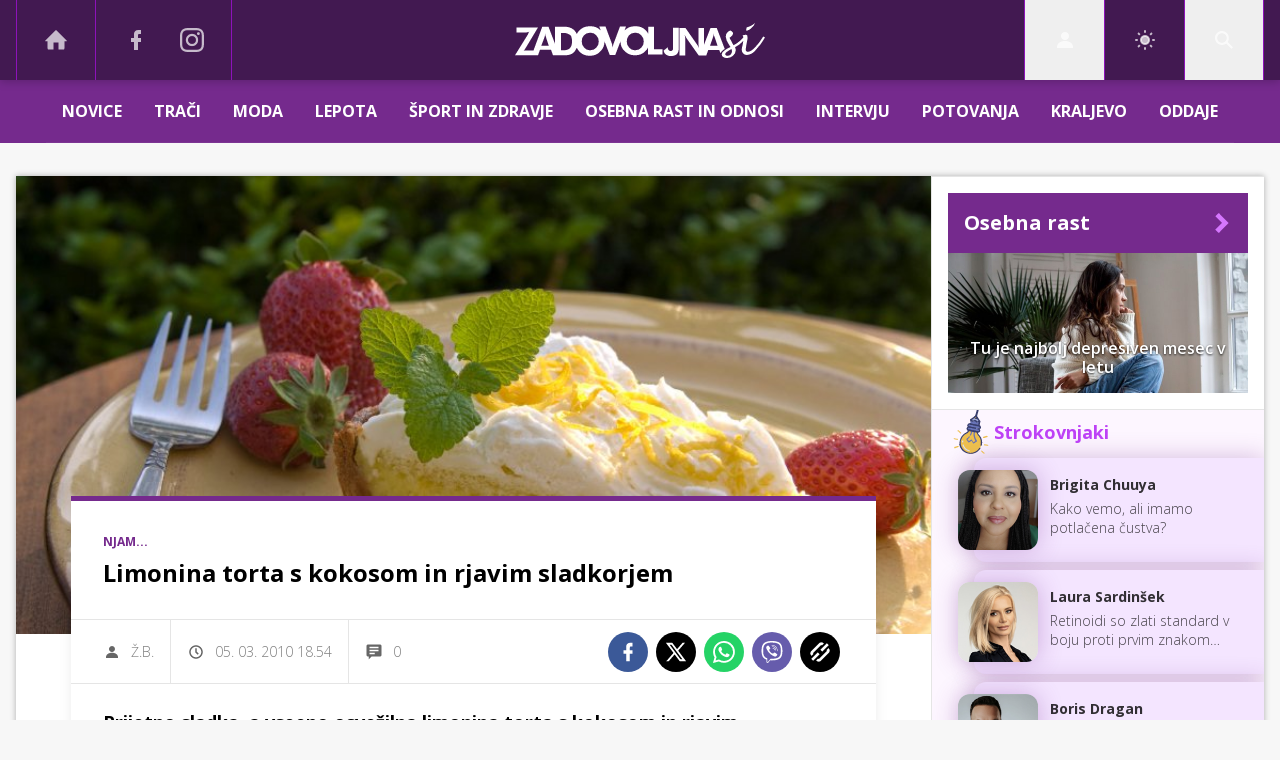

--- FILE ---
content_type: text/html; charset=UTF-8
request_url: https://www.zadovoljna.si/njam/limonina-torta-s-kokosom-in-rjavim-sladkorjem.html
body_size: 29442
content:
<!doctype html><html lang=sl class=dark><meta charset=UTF-8><meta name=viewport content="width=device-width,initial-scale=1"><meta http-equiv=X-UA-Compatible content="ie=edge"><title>Limonina torta s kokosom in rjavim sladkorjem | Zadovoljna.si</title><meta name=description content="Prijetno sladka, a vseeno osvežilna limonina torta s kokosom in rjavim sladkorjem."><script type=application/ld+json>{"@context":"https://schema.org","@type":"BreadcrumbList","itemListElement":[{"@type":"ListItem","position":1,"item":{"@type":"WebPage","name":"Naslovnica","@id":"https:\/\/www.zadovoljna.si\/"}},{"@type":"ListItem","position":2,"item":{"@type":"WebPage","name":"Njam...","@id":"https:\/\/www.zadovoljna.si\/njam\/"}},{"@type":"ListItem","position":3,"item":{"@type":"WebPage","name":"Limonina torta s kokosom in rjavim sladkorjem","@id":"https:\/\/www.zadovoljna.si\/njam\/limonina-torta-s-kokosom-in-rjavim-sladkorjem.html"}}]}</script><script type=application/ld+json>{"@context":"https://schema.org","@type":"WebPage","name":"Limonina torta s kokosom in rjavim sladkorjem | Zadovoljna.si","description":"Prijetno sladka, a vseeno osvežilna limonina torta s kokosom in rjavim sladkorjem.","url":"https:\/\/www.zadovoljna.si\/njam\/limonina-torta-s-kokosom-in-rjavim-sladkorjem.html"}</script><script type=application/ld+json>{"@context":"https://schema.org","@type":"NewsArticle","headline":"Limonina torta s kokosom in rjavim sladkorjem","datePublished":"2010-03-05T18:54:00\u002b01:00","dateModified":"2010-03-05T18:54:39\u002b01:00","image":[{"@type":"ImageObject","url":"https:\/\/images.24ur.com\/media\/images\/original\/Mar2010\/60419699.jpg?v=d41d","width":857,"height":560}],"author":[{"@type":"Person","name":"Ž.B.","url":"https://www.zadovoljna.si/avtor/Ž.B."}],"articleBody":"Potrebujemo:8 jajc \n\r25 dag rjavega sladkorja \n\r30 dag moke \n\r\u0026frac34; pecilnega pra\u0026scaron;ka \n\r1 limona oz. 4 žlice limoninega sokaNadev: 4 jajca \n\r2 dcl belega vina \n\r1 limona\/limonin sok \n\r15 dag rjavega sladkorja \n\r\u0026frac14; l sladke smetane \n\rkokosova moka za posip\n\rzmeleti ore\u0026scaron;čki \u0026ndash; po željiV posodo stresemo osem jajc in rjavi sladkor, dodamo limonin sok, ki smo ga pred tem pogreli, in vse skupaj stepamo nad soparo tako dolgo, da se segreje na približno 55 stopinj. Nato posodo odstavimo s pare in stepemo v penasto maso. Prime\u0026scaron;amo \u0026scaron;e moko in pecilni pra\u0026scaron;ek in vse skupaj pečemo na 180 stopinjah približno 50 minut.Nadev:V posodo stresemo jajca, sladkor ter preme\u0026scaron;amo. Vino zavremo in mu dodamo limonin sok ter ga prav tako prime\u0026scaron;amo v posodo. Vse skupaj stepamo nad soparo, da se masa zgosti. Ko maso ohladimo, ji dodamo \u0026scaron;e stepeno smetano in po želji dodamo različne mlete ore\u0026scaron;čke.Testo razrežemo na polovico ter ga namažemo s kremo. Za konec premažemo tudi njegovo zunanjost in vse skupaj potresemo s kokosovo moko. Serviramo prijetno ohlajeno.Prijetno sladkanje vam želi ekipa Zadovoljna.si.","url":"https:\/\/www.zadovoljna.si\/njam\/limonina-torta-s-kokosom-in-rjavim-sladkorjem.html","mainEntityOfPage":{"@type":"WebPage","@id":"https:\/\/www.zadovoljna.si"},"articleSection":"Njam...","publisher":{"@type":"Organization","name":"Zadovoljna.si","logo":{"@type":"ImageObject","url":"https://assets.24ur.si/logos/zadovoljna.svg"}}}</script><meta name=referrer content="always"><link rel=icon type=image/x-icon href=/assets/favicons/favicon.ico><link rel=apple-touch-icon sizes=180x180 href=/assets/favicons/apple-touch-icon.png><link rel=icon type=image/png href=/assets/favicons/favicon-16x16.png sizes=16x16><link rel=icon type=image/png href=/assets/favicons/favicon-32x32.png sizes=32x32><link rel=manifest href=/assets/manifest.json><link rel=alternate type=application/rss+xml title="24ur.com RSS" href=https://www.24ur.com/rss><meta name=theme-color content="#ffffff"><meta name=color-scheme content="dark light"><meta name=onl:env content="prod"><meta name=onl:articleId content="3237192"><meta name=onl:sectionId content="10223"><meta name=onl:siteId content="10002"><meta name=onl:generatedAt content="17. 01. 2026 09.35"><meta name=onl:generatedIn content="189ms"><link rel=preconnect href=//gql.24ur.si><link rel=preconnect href=//ads.24ur.si><link rel=preconnect href=//images.24ur.com><link rel=preconnect href=//script.dotmetrics.net><meta property="fb:app_id" content="1749655185152700"><meta name=facebook-domain-verification content="fpohms6usjmpfakapw1tg3kzy49cnp"><meta name=twitter:site content="https://twitter.com/Zadovoljna"><meta name=twitter:card content="summary"><meta name=twitter:title content="Limonina torta s kokosom in rjavim sladkorjem | Zadovoljna.si"><meta name="twitter: description" content="Prijetno sladka, a vseeno osvežilna limonina torta s kokosom in rjavim sladkorjem."><meta name=twitter:image content="https://images.24ur.com/media/images/1024x576/Mar2010/60419699.jpg?v=d41d"><meta property="og:type" content="website"><meta property="og:title" content="Limonina torta s kokosom in rjavim sladkorjem | Zadovoljna.si"><meta property="og:description" content="Prijetno sladka, a vseeno osvežilna limonina torta s kokosom in rjavim sladkorjem."><meta property="og:image" content="https://images.24ur.com/media/images/1024x576/Mar2010/60419699.jpg?v=d41d"><meta property="og:url" content="https://www.zadovoljna.si/njam/limonina-torta-s-kokosom-in-rjavim-sladkorjem.html"><link rel=dns-prefetch href=https://www.googletagmanager.com/><link href="https://www.googletagmanager.com/gtm.js?id=GTM-WV2DV7T" rel=preload as=script><link rel=canonical href=https://www.zadovoljna.si/njam/limonina-torta-s-kokosom-in-rjavim-sladkorjem.html><link rel=stylesheet href='/assets/build/main-VXI6FYOO.css?v=c216dce0'><style>.video-player,.hide-at-start,.comment-reply-form{display:none}.if-desktop{display:block}.if-mobile{display:none}.if-cookies-third,.if-cookies-no-third,.if-cookies-important,.if-cookies-no-important,.cookies,.cookies-settings{display:none}@media only screen and (max-width:1199px){.if-desktop{display:none}.if-mobile{display:block}#banner_30,#banner_69,#banner_50,#banner_51,#banner_79{display:none}}@media only screen and (min-width:1199px){#banner_95,#banner_96,#banner_97{display:none}}</style><script>window.config={env:"prod",site:"zadovoljna",version:"1433",graphQL:"https://gqlc.24ur.com/v2",loginUrl:"https://prijava.24ur.com",websocketUrl:"wss://ws.24ur.com",adserverUrl:"https://ads.api.24ur.si",eventsUrl:"https://go-usertrack-importer.pub.24ur.si",siteId:parseInt("10002",10),sectionId:parseInt("10223",10),articleId:parseInt("3237192",10),categories:"",adblockerVideoId:parseInt("62316503",10),showAds:"true"==="true",affiliates:{desktop:parseInt("85",10),mobile:parseInt("86",10)},colorScheme:window.matchMedia&&window.matchMedia("(prefers-color-scheme: dark)").matches?"dark":"light",country:"si",ads:{prerollUrl:"https://pubads.g.doubleclick.net/gampad/ads?iu=/23086084073/preroll_video&description_url=[placeholder]&tfcd=0&npa=0&sz=640x480&gdfp_req=1&unviewed_position_start=1&output=vast&env=vp&impl=s&correlator=",postrollUrl:"https://pubads.g.doubleclick.net/gampad/ads?iu=/23086084073/postroll_video&description_url=[placeholder]&tfcd=0&npa=0&sz=640x480&gdfp_req=1&unviewed_position_start=1&output=vast&env=vp&impl=s&correlator=",mobilePrerollUrl:"https://pubads.g.doubleclick.net/gampad/ads?iu=/23086084073/preroll_video&description_url=[placeholder]&tfcd=0&npa=0&sz=640x480&gdfp_req=1&unviewed_position_start=1&output=vast&env=vp&impl=s&correlator=",mobilePostrollUrl:"https://pubads.g.doubleclick.net/gampad/ads?iu=/23086084073/postroll_video&description_url=[placeholder]&tfcd=0&npa=0&sz=640x480&gdfp_req=1&unviewed_position_start=1&output=vast&env=vp&impl=s&correlator="}};var player=null;document.querySelector("html").classList.remove("light","dark"),document.querySelector("html").classList.add(localStorage.getItem("color_scheme")?localStorage.getItem("color_scheme"):window.config.colorScheme),window.addEventListener("pageshow",e=>document.querySelector("body").classList.remove("sidenav-open"),!1)</script><script>window.gdprAppliesGlobally=!1,function(){function e(t){if(!window.frames[t])if(document.body&&document.body.firstChild){var s=document.body,n=document.createElement("iframe");n.style.display="none",n.name=t,n.title=t,s.insertBefore(n,s.firstChild)}else setTimeout(function(){e(t)},5)}function t(e,t,n,s,o){function i(e,n,s,i){if(typeof s!="function")return;window[t]||(window[t]=[]);var a=!1;o&&(a=o(e,i,s)),a||window[t].push({command:e,version:n,callback:s,parameter:i})}i.stub=!0,i.stubVersion=2;function a(t){if(!window[e]||window[e].stub!==!0)return;if(!t.data)return;var o,i,a=typeof t.data=="string";try{i=a?JSON.parse(t.data):t.data}catch{return}i[n]&&(o=i[n],window[e](o.command,o.version,function(e,n){var i={};i[s]={returnValue:e,success:n,callId:o.callId},t.source&&t.source.postMessage(a?JSON.stringify(i):i,"*")},o.parameter))}typeof window[e]!="function"&&(window[e]=i,window.addEventListener?window.addEventListener("message",a,!1):window.attachEvent("onmessage",a))}t("__tcfapi","__tcfapiBuffer","__tcfapiCall","__tcfapiReturn"),e("__tcfapiLocator"),function(e,t){var n,s,o,i,a,c,l,d,r=document.createElement("link");r.rel="preconnect",r.as="script",i=document.createElement("link"),i.rel="dns-prefetch",i.as="script",a=document.createElement("link"),a.rel="preload",a.as="script",s=document.createElement("script"),s.id="spcloader",s.type="text/javascript",s.async=!0,s.charset="utf-8",o="https://sdk.privacy-center.org/"+e+"/loader.js?target_type=notice&target="+t,window.didomiConfig&&window.didomiConfig.user&&(c=window.didomiConfig.user,l=c.country,d=c.region,l&&(o=o+"&country="+l,d&&(o=o+"&region="+d))),r.href="https://sdk.privacy-center.org/",i.href="https://sdk.privacy-center.org/",a.href=o,s.src=o,n=document.getElementsByTagName("script")[0],n.parentNode.insertBefore(r,n),n.parentNode.insertBefore(i,n),n.parentNode.insertBefore(a,n),n.parentNode.insertBefore(s,n)}("f2cc396d-f44a-43c7-b6f3-77a972ecba79","taQnghxT")}(),window.didomiEventListeners=window.didomiEventListeners||[],window.didomiOnReady=window.didomiOnReady||[]</script><body class="user-unknown m-0 font-sans bg-gray-xlighter dark:bg-slate-900 scroll-up section-10223"><script>document.addEventListener("user",e=>{const t=e.detail;app.html.inject(".if-user-loggedin",t)})</script><header class="fixed inset-x-0 z-100"><div class="h-60 lg:h-80 relative bg-secondary z-100 drop-shadow-header"><div class="container flex justify-between h-full px-0 lg:px-16"><div class="hidden lg:flex basis-25p"><a href=/ class="header__icon border-x active:bg-white/10 dark:text-white/70 hover:dark:text-white/90"><svg class="icon" width="24" height="24" id="Layer_1" data-name="Layer 1" xmlns="http://www.w3.org/2000/svg" xmlns:xlink="http://www.w3.org/1999/xlink" viewBox="0 0 32 32" aria-hidden="true"><title>icon-home</title><path d="M29.875 17.6h-2.675v9.6c0 0.712-0.31 1.6-1.6 1.6h-6.4v-9.6h-6.4v9.6h-6.4c-1.29 0-1.6-0.888-1.6-1.6v-9.6h-2.675c-0.957 0-0.752-0.518-0.096-1.197l12.838-12.851c0.312-0.323 0.722-0.483 1.133-0.499 0.411 0.016 0.821 0.174 1.133 0.499l12.837 12.85c0.658 0.68 0.862 1.198-0.094 1.198z"></path></svg>
</a><a aria-label=Facebook href=https://www.facebook.com/zadovoljna.si target=_blank class="header__icon header__icon-noBg dark:text-white/70 hover:dark:text-white/90"><svg class="icon" width="24" height="24" id="Layer_1" data-name="Layer 1" xmlns="http://www.w3.org/2000/svg" xmlns:xlink="http://www.w3.org/1999/xlink" viewBox="0 0 24 24" aria-hidden="true"><path d="M17 2v0 0 4h-2c-0.69 0-1 0.81-1 1.5v2.5h3v4h-3v8h-4v-8h-3v-4h3v-4c0-2.209 1.791-4 4-4v0h3z"></path></svg>
</a><a aria-label=Instagram href=https://www.instagram.com/zadovoljna.si/ target=_blank class="header__icon border-r header__icon-noBg dark:text-white/70 hover:dark:text-white/90 -ml-24"><svg class="icon" width="24" height="24" id="Layer_1" data-name="Layer 1" xmlns="http://www.w3.org/2000/svg" xmlns:xlink="http://www.w3.org/1999/xlink" viewBox="0 0 24 24" aria-hidden="true"><title>icon-instagram</title><path d="M12 2.163c3.204 0 3.584.012 4.85.07 3.252.148 4.771 1.691 4.919 4.919.058 1.265.069 1.645.069 4.849 0 3.205-.012 3.584-.069 4.849-.149 3.225-1.664 4.771-4.919 4.919-1.266.058-1.644.07-4.85.07-3.204 0-3.584-.012-4.849-.07-3.26-.149-4.771-1.699-4.919-4.92-.058-1.265-.07-1.644-.07-4.849 0-3.204.013-3.583.07-4.849.149-3.227 1.664-4.771 4.919-4.919 1.266-.057 1.645-.069 4.849-.069zm0-2.163c-3.259 0-3.667.014-4.947.072-4.358.2-6.78 2.618-6.98 6.98-.059 1.281-.073 1.689-.073 4.948 0 3.259.014 3.668.072 4.948.2 4.358 2.618 6.78 6.98 6.98 1.281.058 1.689.072 4.948.072 3.259 0 3.668-.014 4.948-.072 4.354-.2 6.782-2.618 6.979-6.98.059-1.28.073-1.689.073-4.948 0-3.259-.014-3.667-.072-4.947-.196-4.354-2.617-6.78-6.979-6.98-1.281-.059-1.69-.073-4.949-.073zm0 5.838c-3.403 0-6.162 2.759-6.162 6.162s2.759 6.163 6.162 6.163 6.162-2.759 6.162-6.163c0-3.403-2.759-6.162-6.162-6.162zm0 10.162c-2.209 0-4-1.79-4-4 0-2.209 1.791-4 4-4s4 1.791 4 4c0 2.21-1.791 4-4 4zm6.406-11.845c-.796 0-1.441.645-1.441 1.44s.645 1.44 1.441 1.44c.795 0 1.439-.645 1.439-1.44s-.644-1.44-1.439-1.44z"/></svg></a></div><button aria-label=Open class="flex lg:hidden h-full basis-25p" onclick='return app.html.toggleClass("body","sidenav-open"),!1'><div class="flex justify-center items-center border-r border-white-10 active:bg-white/20 h-full"><div class=hamburger><span></span>
<span></span>
<span></span></div></div></button>
<a class="rel-center basis-50p" href=/><img class="w-150 lg:w-250 h-auto" src=/assets/img/logos/zadovoljna-white.svg alt=Zadovoljna.si></a><div class="flex basis-25p justify-end"><div id=menu_login class="hidden lg:flex header__icon border-l"><div class="hide-at-start if-user-loggedin rel-center"><div class="h-80 flex justify-center items-center overflow-hidden cursor-pointer w-full"><img class="w-34 h-34 rounded-full" data-field=avatar></div><div class="dropdown hidden opacity-0"><span class=dropdown__username data-field=nickname></span>
<button aria-label=Settings onclick='return app.user.goLogin("/nastavitve"),!1' class=dropdown__link><svg class="icon mr-8" width="18" height="18" id="Layer_1" data-name="Layer 1" xmlns="http://www.w3.org/2000/svg" xmlns:xlink="http://www.w3.org/1999/xlink" viewBox="0 0 24 24" aria-hidden="true"><title>icon-cog</title><path d="M22,14 L19.739,14 C19.498,14.931 19.1,15.798 18.565,16.564 L20,18 L18,20 L16.565,18.564 C15.797,19.099 14.932,19.498 14,19.738 L14,22 L10,22 L10,19.738 C9.069,19.498 8.203,19.099 7.436,18.564 L6,20 L4,18 L5.436,16.564 C4.901,15.799 4.502,14.932 4.262,14 L2,14 L2,10 L4.262,10 C4.502,9.068 4.9,8.202 5.436,7.436 L4,6 L6,4 L7.436,5.436 C8.202,4.9 9.068,4.502 10,4.262 L10,2 L14,2 L14,4.261 C14.932,4.502 15.797,4.9 16.565,5.435 L18,3.999 L20,5.999 L18.564,7.436 C19.099,8.202 19.498,9.069 19.738,10 L22,10 L22,14 Z M12,17 C14.7614237,17 17,14.7614237 17,12 C17,9.23857625 14.7614237,7 12,7 C9.23857625,7 7,9.23857625 7,12 C7,14.7614237 9.23857625,17 12,17 Z"></path></svg>Nastavitve</button>
<button aria-label=Logout class=dropdown__link onclick="return app.user.logout(),!1"><svg class="icon mr-8" width="18" height="18" id="Layer_1" data-name="Layer 1" xmlns="http://www.w3.org/2000/svg" xmlns:xlink="http://www.w3.org/1999/xlink" viewBox="0 0 24 24" aria-hidden="true"><title>icon-logout</title><path d="M18,22H7c-1.103,0-2-0.897-2-2v-3h2v3h11V4H7v3H5V4c0-1.102,0.897-2,2-2h11c1.103,0,2,0.898,2,2 v16C20,21.103,19.103,22,18,22z" /> <polygon points="11.707,7.292 10.293,8.708 12.59,11 4,11 4,13 12.582,13 10.292,15.294 11.708,16.706 16.414,11.991" /></svg> Odjava</button></div></div><div class="hide-at-start if-user-loggedout rel-center"><button aria-label=Login class="rel-center text-white-70 hover:text-white transition-300" onclick="return app.user.goLogin(),!1">
<svg class="icon" width="24" height="24" id="Layer_1" data-name="Layer 1" xmlns="http://www.w3.org/2000/svg" xmlns:xlink="http://www.w3.org/1999/xlink" viewBox="0 0 24 24" aria-hidden="true"><title>icon-user</title><path d="M12.002 12.006c2.206 0 4-1.795 4-4s-1.794-4-4-4c-2.206 0-4 1.795-4 4s1.795 4 4 4z"></path> <path class="path2" d="M12.002 13.006c-4.71 0-8 2.467-8 6v1h16v-1c0-3.533-3.289-6-8-6z"></path></svg></button></div></div><script>document.addEventListener("click",function(e){const t=app.html.q("#menu_login").contains(e.target);t?app.html.toggleClasses("#menu_login","menu_login_open"):app.html.removeClass("#menu_login","menu_login_open")})</script><div class="hidden lg:flex header__icon border-l"><div onclick='return app.user.colorScheme("light"),!1' title="Temni način" class="w-full h-full justify-center items-center hidden dark:flex cursor-pointer"><svg class="icon" width="24" height="24" stroke="currentColor" fill="none" stroke-width="2" viewBox="0 0 24 24" stroke-linecap="round" stroke-linejoin="round" height="200px" width="200px" xmlns="http://www.w3.org/2000/svg"><path stroke="none" d="M0 0h24v24H0z" fill="none"></path><path d="M12 3c.132 0 .263 0 .393 0a7.5 7.5 0 0 0 7.92 12.446a9 9 0 1 1 -8.313 -12.454z"></path></svg></div><div onclick='return app.user.colorScheme("dark"),!1' title="Svetli način" class="w-full h-full justify-center items-center flex dark:hidden cursor-pointer"><svg class="icon" width="24" height="24" stroke="currentColor" fill="none" stroke-width="2" viewBox="0 0 24 24" stroke-linecap="round" stroke-linejoin="round" height="200px" width="200px" xmlns="http://www.w3.org/2000/svg"><path stroke="none" d="M0 0h24v24H0z" fill="none"></path><path d="M12 12m-4 0a4 4 0 1 0 8 0a4 4 0 1 0 -8 0"></path><path d="M3 12h1m8 -9v1m8 8h1m-9 8v1m-6.4 -15.4l.7 .7m12.1 -.7l-.7 .7m0 11.4l.7 .7m-12.1 -.7l-.7 .7"></path></svg></div></div><div id=menu_search class="header__icon border-x"><button aria-label=Search class=rel-center id=searchBtn onclick='app.html.addClass("body","search-opened"),app.html.setFocus("#menu_search_modal input")'>
<svg class="icon" width="24" height="24" id="Layer_1" data-name="Layer 1" xmlns="http://www.w3.org/2000/svg" xmlns:xlink="http://www.w3.org/1999/xlink" viewBox="0 0 24 24" aria-hidden="true"><title>icon-search-temp</title><path d="M15.6,14c0.3-0.4,0.5-0.8,0.7-1.3c1.5-3.5-0.2-7.6-3.7-9.1C11.8,3.2,10.9,3,9.9,3C6.6,3,3.7,5.3,3.1,8.6s1.1,6.5,4.1,7.8 c2.4,1,5,0.6,6.9-0.8l5.4,5.4l1.6-1.6L15.6,14z M9.9,5.2c2.6,0,4.8,2.1,4.8,4.8c0,2.6-2.1,4.8-4.8,4.8S5.2,12.6,5.2,10 C5.2,7.3,7.3,5.2,9.9,5.2z"></path></svg></button></div></div></div></div><div class=submenu><div class="px-16 pt-32 pb-16 lg:hidden"><div class="hide-at-start if-user-loggedout flex flex-col"><div class="flex flex-row items-center py-16" onclick="return app.user.goLogin(),!1"><img src=/assets/img/avatar.png class="w-38 h-38 rounded-full overflow-hidden mr-16">
<span class="text-16 text-white">Še nimaš računa?</span></div><a href=# onclick="return app.user.goLogin(),!1" class="button button-primary dark:text-white w-full">Prijavi se</a></div><div class="flex flex-col mt-8"><a href=# onclick='return app.user.colorScheme("dark"),!1' class="dark:hidden button button-primary mb-8 dark:text-white"><span class="text-black/60 dark:text-black/60"><svg class="icon" width="18" height="18" stroke="currentColor" fill="none" stroke-width="2" viewBox="0 0 24 24" stroke-linecap="round" stroke-linejoin="round" height="200px" width="200px" xmlns="http://www.w3.org/2000/svg"><path stroke="none" d="M0 0h24v24H0z" fill="none"></path><path d="M12 3c.132 0 .263 0 .393 0a7.5 7.5 0 0 0 7.92 12.446a9 9 0 1 1 -8.313 -12.454z"></path></svg></span>
<span class=ml-8>Temni način</span>
</a><a href=# onclick='return app.user.colorScheme("light"),!1' class="hidden dark:flex button button-primary mb-8 dark:text-white"><span class="text-black/60 dark:text-black/60"><svg class="icon" width="18" height="18" stroke="currentColor" fill="none" stroke-width="2" viewBox="0 0 24 24" stroke-linecap="round" stroke-linejoin="round" height="200px" width="200px" xmlns="http://www.w3.org/2000/svg"><path stroke="none" d="M0 0h24v24H0z" fill="none"></path><path d="M12 12m-4 0a4 4 0 1 0 8 0a4 4 0 1 0 -8 0"></path><path d="M3 12h1m8 -9v1m8 8h1m-9 8v1m-6.4 -15.4l.7 .7m12.1 -.7l-.7 .7m0 11.4l.7 .7m-12.1 -.7l-.7 .7"></path></svg></span>
<span class=ml-8>Svetli način</span></a></div><div class="hide-at-start if-user-loggedin flex flex-col"><div class="flex items-center mb-16"><img class="w-38 h-38 rounded-full mr-8" data-field=avatar>
<span class="text-white truncate" data-field=nickname></span></div><a href=# onclick='return app.user.goLogin("/nastavitve"),!1' class="button button-primary mb-8 dark:text-white"><span class="text-black/60 dark:text-black/60"><svg class="icon" width="18" height="18" id="Layer_1" data-name="Layer 1" xmlns="http://www.w3.org/2000/svg" xmlns:xlink="http://www.w3.org/1999/xlink" viewBox="0 0 24 24" aria-hidden="true"><title>icon-cog</title><path d="M22,14 L19.739,14 C19.498,14.931 19.1,15.798 18.565,16.564 L20,18 L18,20 L16.565,18.564 C15.797,19.099 14.932,19.498 14,19.738 L14,22 L10,22 L10,19.738 C9.069,19.498 8.203,19.099 7.436,18.564 L6,20 L4,18 L5.436,16.564 C4.901,15.799 4.502,14.932 4.262,14 L2,14 L2,10 L4.262,10 C4.502,9.068 4.9,8.202 5.436,7.436 L4,6 L6,4 L7.436,5.436 C8.202,4.9 9.068,4.502 10,4.262 L10,2 L14,2 L14,4.261 C14.932,4.502 15.797,4.9 16.565,5.435 L18,3.999 L20,5.999 L18.564,7.436 C19.099,8.202 19.498,9.069 19.738,10 L22,10 L22,14 Z M12,17 C14.7614237,17 17,14.7614237 17,12 C17,9.23857625 14.7614237,7 12,7 C9.23857625,7 7,9.23857625 7,12 C7,14.7614237 9.23857625,17 12,17 Z"></path></svg></span>
<span class=ml-8>Nastavitve</span>
</a><a href=# onclick="return app.user.logout(),!1" class="button button-primary if-user-loggedin dark:text-white"><span class="text-black/60 dark:text-black/60"><svg class="icon" width="18" height="18" id="Layer_1" data-name="Layer 1" xmlns="http://www.w3.org/2000/svg" xmlns:xlink="http://www.w3.org/1999/xlink" viewBox="0 0 24 24" aria-hidden="true"><title>icon-logout</title><path d="M18,22H7c-1.103,0-2-0.897-2-2v-3h2v3h11V4H7v3H5V4c0-1.102,0.897-2,2-2h11c1.103,0,2,0.898,2,2 v16C20,21.103,19.103,22,18,22z" /> <polygon points="11.707,7.292 10.293,8.708 12.59,11 4,11 4,13 12.582,13 10.292,15.294 11.708,16.706 16.414,11.991" /></svg></span>
<span class=ml-8>Odjava</span></a></div></div><div class="header__item lg:hidden"><a href=/ class=header__link>DOMOV</a></div><div class="flex-col lg:flex-row mx-auto flex"><div class=header__item id=menuitem_1338><a class=header__link href=/novice target=_self>Novice<div class="block lg:hidden" onclick='return app.html.toggleClass("#menuitem_1338","header__item--open"),!1'><svg class="icon" width="24" height="24" id="Layer_1" data-name="Layer 1" xmlns="http://www.w3.org/2000/svg" xmlns:xlink="http://www.w3.org/1999/xlink" viewBox="0 0 24 24" aria-hidden="true"><title>icon-chevron-down</title><polygon points="5.3,9.4 12,16.1 18.7,9.4 17.3,7.9 12,13.2 6.7,7.9 " /></svg></div></a><div class=header__link-sub><a href=/traci/narodna target=_self>Narodna</a>
<a href=/horoskop-znamenja target=_self>Astrologija</a></div></div><div class=header__item id=menuitem_10250><a class=header__link href=/traci target=_self>Trači</a></div><div class=header__item id=menuitem_10107><a class=header__link href=/moda target=_self>Moda<div class="block lg:hidden" onclick='return app.html.toggleClass("#menuitem_10107","header__item--open"),!1'><svg class="icon" width="24" height="24" id="Layer_1" data-name="Layer 1" xmlns="http://www.w3.org/2000/svg" xmlns:xlink="http://www.w3.org/1999/xlink" viewBox="0 0 24 24" aria-hidden="true"><title>icon-chevron-down</title><polygon points="5.3,9.4 12,16.1 18.7,9.4 17.3,7.9 12,13.2 6.7,7.9 " /></svg></div></a><div class=header__link-sub><a href=/moda/ulicna-moda target=_self>Ulična moda</a>
<a href=/moda/zavedna-zadovoljna target=_self>Zavedna. Zadovoljna</a></div></div><div class=header__item id=menuitem_10338><a class=header__link href=/lepota target=_self>Lepota<div class="block lg:hidden" onclick='return app.html.toggleClass("#menuitem_10338","header__item--open"),!1'><svg class="icon" width="24" height="24" id="Layer_1" data-name="Layer 1" xmlns="http://www.w3.org/2000/svg" xmlns:xlink="http://www.w3.org/1999/xlink" viewBox="0 0 24 24" aria-hidden="true"><title>icon-chevron-down</title><polygon points="5.3,9.4 12,16.1 18.7,9.4 17.3,7.9 12,13.2 6.7,7.9 " /></svg></div></a><div class=header__link-sub><a href=/lepota/koza target=_self>Koža</a>
<a href=/lepota/zenske-frizure target=_self>Ženske frizure</a>
<a href=/lepota/licila target=_self>LIČENJE</a></div></div><div class=header__item id=menuitem_10106><a class=header__link href=/sport-zdravje target=_self>Šport in zdravje<div class="block lg:hidden" onclick='return app.html.toggleClass("#menuitem_10106","header__item--open"),!1'><svg class="icon" width="24" height="24" id="Layer_1" data-name="Layer 1" xmlns="http://www.w3.org/2000/svg" xmlns:xlink="http://www.w3.org/1999/xlink" viewBox="0 0 24 24" aria-hidden="true"><title>icon-chevron-down</title><polygon points="5.3,9.4 12,16.1 18.7,9.4 17.3,7.9 12,13.2 6.7,7.9 " /></svg></div></a><div class=header__link-sub><a href=/fit/dieta target=_self>Dieta</a>
<a href=/sport-zdravje/sport target=_self>Šport</a>
<a href=/sport-zdravje/zdravje target=_self>Zdravje</a></div></div><div class=header__item id=menuitem_10103><a class=header__link href=/seks-odnosi target=_self>Osebna rast in odnosi<div class="block lg:hidden" onclick='return app.html.toggleClass("#menuitem_10103","header__item--open"),!1'><svg class="icon" width="24" height="24" id="Layer_1" data-name="Layer 1" xmlns="http://www.w3.org/2000/svg" xmlns:xlink="http://www.w3.org/1999/xlink" viewBox="0 0 24 24" aria-hidden="true"><title>icon-chevron-down</title><polygon points="5.3,9.4 12,16.1 18.7,9.4 17.3,7.9 12,13.2 6.7,7.9 " /></svg></div></a><div class=header__link-sub><a href=/seks-odnosi/varna-in-zadovoljna target=_self>Varna in Zadovoljna</a>
<a href=/seks-odnosi/osebna-rast target=_self>Osebna rast</a>
<a href=/seks-odnosi/odnosi target=_self>Odnosi</a>
<a href=/seks-odnosi/seks target=_self>Seks</a></div></div><div class=header__item id=menuitem_10344><a class=header__link href=/intervju target=_self>Intervju</a></div><div class=header__item id=menuitem_10236><a class=header__link href=/potovanja target=_self>Potovanja<div class="block lg:hidden" onclick='return app.html.toggleClass("#menuitem_10236","header__item--open"),!1'><svg class="icon" width="24" height="24" id="Layer_1" data-name="Layer 1" xmlns="http://www.w3.org/2000/svg" xmlns:xlink="http://www.w3.org/1999/xlink" viewBox="0 0 24 24" aria-hidden="true"><title>icon-chevron-down</title><polygon points="5.3,9.4 12,16.1 18.7,9.4 17.3,7.9 12,13.2 6.7,7.9 " /></svg></div></a><div class=header__link-sub><a href=/potovanja/slovenija target=_self>Slovenija</a>
<a href=/potovanja/svet target=_self>Svet</a></div></div><div class=header__item id=menuitem_10243><a class=header__link href=/kraljevo target=_self>Kraljevo</a></div><div class=header__item id=menuitem_102101><a class=header__link href=/traci/oddaje target=_self>Oddaje<div class="block lg:hidden" onclick='return app.html.toggleClass("#menuitem_102101","header__item--open"),!1'><svg class="icon" width="24" height="24" id="Layer_1" data-name="Layer 1" xmlns="http://www.w3.org/2000/svg" xmlns:xlink="http://www.w3.org/1999/xlink" viewBox="0 0 24 24" aria-hidden="true"><title>icon-chevron-down</title><polygon points="5.3,9.4 12,16.1 18.7,9.4 17.3,7.9 12,13.2 6.7,7.9 " /></svg></div></a><div class=header__link-sub><a href=/traci/nemirna-kri target=_self>Nemirna kri</a>
<a href=/traci/ljubezen-po-domace target=_self>Ljubezen po domače</a>
<a href=/traci/skrito-v-raju target=_self>Skrito v raju</a>
<a href=/traci/kmetija target=_self>Kmetija</a>
<a href=/traci/slovenija-ima-talent target=_self>Slovenija ima talent</a></div></div></div></div><div id=menu_search_modal class="menu-search-modal hide-at-start searchM"><div class="container h-100vh flex justify-center items-center searchM__wrapper"><div class="absolute right-0 top-0 w-80 h-80 flex justify-center items-center cursor-pointer" onclick='app.html.removeClass("body","search-opened")'><svg class="icon text-white" width="24" height="24" id="Layer_1" data-name="Layer 1" xmlns="http://www.w3.org/2000/svg" xmlns:xlink="http://www.w3.org/1999/xlink" viewBox="0 0 24 24" aria-hidden="true"><title>cross</title><path d="M21.456 5.414l-2.829-2.828-6.585 6.586-6.586-6.586-2.829 2.828 6.586 6.586-6.586 6.586 2.829 2.828 6.586-6.586 6.585 6.586 2.829-2.828-6.586-6.586z"></path></svg></div><div class=searchM__field><form action=/iskanje class=searchM__form><button class="absolute right-0 inset-y-0 w-80 flex justify-center items-center">
<svg class="icon text-white" width="24" height="24" id="Layer_1" data-name="Layer 1" xmlns="http://www.w3.org/2000/svg" xmlns:xlink="http://www.w3.org/1999/xlink" viewBox="0 0 24 24" aria-hidden="true"><title>icon-search-temp</title><path d="M15.6,14c0.3-0.4,0.5-0.8,0.7-1.3c1.5-3.5-0.2-7.6-3.7-9.1C11.8,3.2,10.9,3,9.9,3C6.6,3,3.7,5.3,3.1,8.6s1.1,6.5,4.1,7.8 c2.4,1,5,0.6,6.9-0.8l5.4,5.4l1.6-1.6L15.6,14z M9.9,5.2c2.6,0,4.8,2.1,4.8,4.8c0,2.6-2.1,4.8-4.8,4.8S5.2,12.6,5.2,10 C5.2,7.3,7.3,5.2,9.9,5.2z"></path></svg>
</button>
<input id=searchInputMenu name=q aria-label="Vnesite iskalni niz" autofocus class=searchM__input spellcheck=false required>
<label for=searchInputMenu class=search_label>Vnesite iskalni niz</label></form></div></div></div></header><div class="relative takeover-base"><div class="container pt-80 lg:pt-160 container-sn"><div class=banner__billboard><div class=banner><div class="relative hidden lg:flex items-center justify-center"><div id=div-gpt-ad-1746792614019-0 class="z-20 relative flex items-center justify-center"></div></div></div></div><div class="box flex flex-col mb-32"><div class="flex wrap flex-col xl:flex-row border-b border-black/10 dark:border-white/10 mb-16"><article class="article main md:border-r border-solid border-gray-xxlighter dark:border-slate-700"><div><div class="w-full relative pb-50p overflow-hidden"><picture class=media-object tabindex=0><source media="(min-width: 1200px)" srcset="https://images.24ur.com/media/images/1820x938/Mar2010/60419699.jpg?v=d41d"><source media="(min-width: 1024px)" srcset="https://images.24ur.com/media/images/1168x515/Mar2010/60419699.jpg?v=d41d"><source media="(min-width: 640px)" srcset="https://images.24ur.com/media/images/768x395/Mar2010/60419699.jpg?v=d41d"><source srcset="https://images.24ur.com/media/images/618x317/Mar2010/60419699.jpg?v=d41d"><img alt="Limonina torta" src="https://images.24ur.com/media/images/598x440/Mar2010/60419699.jpg?v=d41d" class=w-full></picture></div></div><div class="p-16 md:p-32 mx-0 md:mx-55 -mt-15p relative bg-white dark:bg-slate-800 border-t-5 border-primary shadow-lg"><div class="flex flex-col w-full"><div class="flex flex-col"><div class="label mb-8 mr-2 flex"><span class="text-primary dark:text-primary-400 font-bold">Njam...</span></div><h1 class="text-24 md:text-27 font-bold text-black dark:text-white leading-normal mb-32">Limonina torta s kokosom in rjavim sladkorjem</h1></div><div class="flex flex-col md:flex-row justify-between border-t border-b border-black/10 dark:border-white/10 md:px-32 -mx-16 md:-mx-32 mb-24"><div class="flex flex-row justify-center border-b border-black/10 dark:border-white/10 md:border-none"><div class="flex flex-row items-center pr-16 border-r border-black/10 dark:border-white/10"><div class="text-black/60 dark:text-white/60 h-63 flex items-center justify-center mr-10"><svg class="icon" width="18" height="18" id="Layer_1" data-name="Layer 1" xmlns="http://www.w3.org/2000/svg" xmlns:xlink="http://www.w3.org/1999/xlink" viewBox="0 0 24 24" aria-hidden="true"><title>icon-user</title><path d="M12.002 12.006c2.206 0 4-1.795 4-4s-1.794-4-4-4c-2.206 0-4 1.795-4 4s1.795 4 4 4z"></path> <path class="path2" d="M12.002 13.006c-4.71 0-8 2.467-8 6v1h16v-1c0-3.533-3.289-6-8-6z"></path></svg></div><span class="text-14 text-black/50 dark:text-white/50 font-light"><a href=/avtor/%c5%bd.B. class="text-black/50 dark:text-white/50">Ž.B.</a></span></div><div class="flex flex-row items-center px-16 border-r border-black/10 dark:border-white/10"><div class="text-black/60 dark:text-white/60 h-63 flex items-center justify-center mr-10"><svg class="icon" width="18" height="18" id="Layer_1" data-name="Layer 1" xmlns="http://www.w3.org/2000/svg" xmlns:xlink="http://www.w3.org/1999/xlink" viewBox="0 0 24 24" aria-hidden="true"><title>icon-clock</title><path d="M12,3c-5,0-9,4-9,9s4,9,9,9s9-4,9-9S17,3,12,3z M12,19c-3.9,0-7-3.1-7-7s3.1-7,7-7s7,3.1,7,7S15.9,19,12,19z" /> <path d="M13,7h-2v5c0,0.3,0.1,0.5,0.3,0.7l3,3l1.4-1.4L13,11.6V7z" /></svg></div><span class="text-14 text-black/50 dark:text-white/50 font-light">05. 03. 2010 18.54</span></div><a href=#comments class="flex flex-row items-center px-16 cursor-pointer"><div class="text-black/60 dark:text-white/60 h-63 flex items-center justify-center mr-10"><svg class="icon" width="18" height="18" id="Layer_1" data-name="Layer 1" xmlns="http://www.w3.org/2000/svg" xmlns:xlink="http://www.w3.org/1999/xlink" viewBox="0 0 24 24" aria-hidden="true"><title>icon-chat-bubble-square-4</title><path d="M19.998 2h-16c-1.104 0-2 0.895-2 2v12c0 1.104 0.896 2 2 2h1v4l4-4h10.999c1.105 0 2-0.896 2-2v-12c0.001-1.105-0.894-2-1.999-2zM12.998 15h-7v-2h7v2zM17.998 11h-12v-2h12v2zM17.998 7h-12v-2h12v2z"></path></svg></div><span class="text-14 text-black/50 dark:text-white/50 font-light">0</span></a></div><div class="flex flex-row items-center justify-center md:justify-start p-16 md:p-0" id=article-share-top><a href="https://www.facebook.com/dialog/feed?app_id=1749655185152700&link=https%3a%2f%2fwww.zadovoljna.si%2fnjam%2flimonina-torta-s-kokosom-in-rjavim-sladkorjem.html&picture=https%3a%2f%2fimages.24ur.com%2fmedia%2fimages%2f1024x576%2fMar2010%2f60419699.jpg%3fv%3dd41d&name=Limonina%20torta%20s%20kokosom%20in%20rjavim%20sladkorjem&caption=Zadovoljna.si&description=Prijetno%20sladka%2c%20a%20vseeno%20osve%c5%beilna%20limonina%20torta%20s%20kokosom%20in%20rjavim%20sladkorjem.&redirect_uri=https%3a%2f%2fwww.zadovoljna.si%2fnjam%2flimonina-torta-s-kokosom-in-rjavim-sladkorjem.html&display=popup" target=_blank class="bg-brand-facebook w-40 h-40 mx-4 block rounded-full flex items-center justify-center text-white hover:text-white dark:text-white/90 hover:dark:text-white cursor-pointer" aria-label=Facebook><svg class="icon" width="22" height="22" id="Layer_1" data-name="Layer 1" xmlns="http://www.w3.org/2000/svg" xmlns:xlink="http://www.w3.org/1999/xlink" viewBox="0 0 24 24" aria-hidden="true"><path d="M17 2v0 0 4h-2c-0.69 0-1 0.81-1 1.5v2.5h3v4h-3v8h-4v-8h-3v-4h3v-4c0-2.209 1.791-4 4-4v0h3z"></path></svg>
</a><a href="https://twitter.com/intent/tweet?text=Limonina%20torta%20s%20kokosom%20in%20rjavim%20sladkorjem%20https%3a%2f%2fwww.zadovoljna.si%2fnjam%2flimonina-torta-s-kokosom-in-rjavim-sladkorjem.html" target=_blank class="bg-black w-40 h-40 mx-4 block rounded-full flex items-center justify-center text-white hover:text-white dark:text-white/90 hover:dark:text-white cursor-pointer" aria-label=Twitter><svg class="icon" width="22" height="22" stroke="currentColor" fill="currentColor" stroke-width="0" viewBox="0 0 24 24" height="1em" width="1em" xmlns="http://www.w3.org/2000/svg"><path d="M8 2H1L9.26086 13.0145L1.44995 21.9999H4.09998L10.4883 14.651L16 22H23L14.3917 10.5223L21.8001 2H19.1501L13.1643 8.88578L8 2ZM17 20L5 4H7L19 20H17Z"></path></svg>
</a><a href="whatsapp://send?text=Limonina%20torta%20s%20kokosom%20in%20rjavim%20sladkorjem%20https%3a%2f%2fwww.zadovoljna.si%2fnjam%2flimonina-torta-s-kokosom-in-rjavim-sladkorjem.html" target=_blank class="bg-brand-whatsapp w-40 h-40 mx-4 block rounded-full flex items-center justify-center text-white hover:text-white dark:text-white/90 hover:dark:text-white cursor-pointer"><svg class="icon" width="22" height="22" stroke="currentColor" fill="currentColor" stroke-width="0" viewBox="0 0 16 16" height="1em" width="1em" xmlns="http://www.w3.org/2000/svg"><path d="M13.601 2.326A7.854 7.854 0 0 0 7.994 0C3.627 0 .068 3.558.064 7.926c0 1.399.366 2.76 1.057 3.965L0 16l4.204-1.102a7.933 7.933 0 0 0 3.79.965h.004c4.368 0 7.926-3.558 7.93-7.93A7.898 7.898 0 0 0 13.6 2.326zM7.994 14.521a6.573 6.573 0 0 1-3.356-.92l-.24-.144-2.494.654.666-2.433-.156-.251a6.56 6.56 0 0 1-1.007-3.505c0-3.626 2.957-6.584 6.591-6.584a6.56 6.56 0 0 1 4.66 1.931 6.557 6.557 0 0 1 1.928 4.66c-.004 3.639-2.961 6.592-6.592 6.592zm3.615-4.934c-.197-.099-1.17-.578-1.353-.646-.182-.065-.315-.099-.445.099-.133.197-.513.646-.627.775-.114.133-.232.148-.43.05-.197-.1-.836-.308-1.592-.985-.59-.525-.985-1.175-1.103-1.372-.114-.198-.011-.304.088-.403.087-.088.197-.232.296-.346.1-.114.133-.198.198-.33.065-.134.034-.248-.015-.347-.05-.099-.445-1.076-.612-1.47-.16-.389-.323-.335-.445-.34-.114-.007-.247-.007-.38-.007a.729.729 0 0 0-.529.247c-.182.198-.691.677-.691 1.654 0 .977.71 1.916.81 2.049.098.133 1.394 2.132 3.383 2.992.47.205.84.326 1.129.418.475.152.904.129 1.246.08.38-.058 1.171-.48 1.338-.943.164-.464.164-.86.114-.943-.049-.084-.182-.133-.38-.232z"></path></svg>
</a><a href="viber://forward?text=Limonina%20torta%20s%20kokosom%20in%20rjavim%20sladkorjem%20https%3a%2f%2fwww.zadovoljna.si%2fnjam%2flimonina-torta-s-kokosom-in-rjavim-sladkorjem.html" target=_blank class="bg-brand-viber w-40 h-40 mx-4 block rounded-full flex items-center justify-center text-white hover:text-white dark:text-white/90 hover:dark:text-white cursor-pointer"><svg class="icon" width="22" height="22" stroke="currentColor" fill="currentColor" stroke-width="0" role="img" viewBox="0 0 24 24" height="1em" width="1em" xmlns="http://www.w3.org/2000/svg"><title></title><path d="M11.4 0C9.473.028 5.333.344 3.02 2.467 1.302 4.187.696 6.7.633 9.817.57 12.933.488 18.776 6.12 20.36h.003l-.004 2.416s-.037.977.61 1.177c.777.242 1.234-.5 1.98-1.302.407-.44.972-1.084 1.397-1.58 3.85.326 6.812-.416 7.15-.525.776-.252 5.176-.816 5.892-6.657.74-6.02-.36-9.83-2.34-11.546-.596-.55-3.006-2.3-8.375-2.323 0 0-.395-.025-1.037-.017zm.058 1.693c.545-.004.88.017.88.017 4.542.02 6.717 1.388 7.222 1.846 1.675 1.435 2.53 4.868 1.906 9.897v.002c-.604 4.878-4.174 5.184-4.832 5.395-.28.09-2.882.737-6.153.524 0 0-2.436 2.94-3.197 3.704-.12.12-.26.167-.352.144-.13-.033-.166-.188-.165-.414l.02-4.018c-4.762-1.32-4.485-6.292-4.43-8.895.054-2.604.543-4.738 1.996-6.173 1.96-1.773 5.474-2.018 7.11-2.03zm.38 2.602c-.167 0-.303.135-.304.302 0 .167.133.303.3.305 1.624.01 2.946.537 4.028 1.592 1.073 1.046 1.62 2.468 1.633 4.334.002.167.14.3.307.3.166-.002.3-.138.3-.304-.014-1.984-.618-3.596-1.816-4.764-1.19-1.16-2.692-1.753-4.447-1.765zm-3.96.695c-.19-.032-.4.005-.616.117l-.01.002c-.43.247-.816.562-1.146.932-.002.004-.006.004-.008.008-.267.323-.42.638-.46.948-.008.046-.01.093-.007.14 0 .136.022.27.065.4l.013.01c.135.48.473 1.276 1.205 2.604.42.768.903 1.5 1.446 2.186.27.344.56.673.87.984l.132.132c.31.308.64.6.984.87.686.543 1.418 1.027 2.186 1.447 1.328.733 2.126 1.07 2.604 1.206l.01.014c.13.042.265.064.402.063.046.002.092 0 .138-.008.31-.036.627-.19.948-.46.004 0 .003-.002.008-.005.37-.33.683-.72.93-1.148l.003-.01c.225-.432.15-.842-.18-1.12-.004 0-.698-.58-1.037-.83-.36-.255-.73-.492-1.113-.71-.51-.285-1.032-.106-1.248.174l-.447.564c-.23.283-.657.246-.657.246-3.12-.796-3.955-3.955-3.955-3.955s-.037-.426.248-.656l.563-.448c.277-.215.456-.737.17-1.248-.217-.383-.454-.756-.71-1.115-.25-.34-.826-1.033-.83-1.035-.137-.165-.31-.265-.502-.297zm4.49.88c-.158.002-.29.124-.3.282-.01.167.115.312.282.324 1.16.085 2.017.466 2.645 1.15.63.688.93 1.524.906 2.57-.002.168.13.306.3.31.166.003.305-.13.31-.297.025-1.175-.334-2.193-1.067-2.994-.74-.81-1.777-1.253-3.05-1.346h-.024zm.463 1.63c-.16.002-.29.127-.3.287-.008.167.12.31.288.32.523.028.875.175 1.113.422.24.245.388.62.416 1.164.01.167.15.295.318.287.167-.008.295-.15.287-.317-.03-.644-.215-1.178-.58-1.557-.367-.378-.893-.574-1.52-.607h-.018z"></path></svg>
</a><button onclick='app.gadgets.copyToClipboard(this,"https://www.zadovoljna.si/njam/limonina-torta-s-kokosom-in-rjavim-sladkorjem.html")' class="article-share-link bg-black w-40 h-40 mx-4 block rounded-full flex items-center justify-center text-white hover:text-white dark:text-white/90 hover:dark:text-white cursor-pointer" title="Kopiraj povezavo do članka">
<svg class="icon icon-link" width="22" height="22" class="icon" id="Layer_1" data-name="Layer 1" xmlns="http://www.w3.org/2000/svg" xmlns:xlink="http://www.w3.org/1999/xlink" viewBox="0 0 24 24" aria-hidden="true"><g> <path d="M2.809,16.226l2.121-2.122l-0.353-0.352c-0.128-0.128-0.147-0.277-0.147-0.355 c0-0.077,0.019-0.226,0.147-0.353l8.486-8.486c0.127-0.127,0.276-0.146,0.353-0.146c0.078,0,0.227,0.019,0.354,0.147l0.353,0.353 l2.122-2.122L15.89,2.437c-1.322-1.323-3.628-1.322-4.95-0.001l-8.485,8.486c-0.661,0.66-1.025,1.54-1.025,2.475 c0,0.935,0.364,1.814,1.025,2.476L2.809,16.226z"></path> <path d="M21.193,7.74l-2.121,2.121l0.354,0.354c0.194,0.194,0.194,0.511,0,0.706l-8.485,8.485 c-0.127,0.128-0.276,0.147-0.354,0.147c-0.078,0-0.226-0.019-0.354-0.146l-0.354-0.354l-2.121,2.122l0.354,0.353 c0.661,0.661,1.54,1.025,2.475,1.025c0.935,0,1.814-0.364,2.475-1.025l8.486-8.485c1.364-1.366,1.364-3.585,0-4.949L21.193,7.74z "></path> </g> <g> <rect x="15.451" y="2.032" transform="matrix(0.707 0.7072 -0.7072 0.707 9.9396 -9.9269)" width="3" height="10.001"></rect> </g> <g> <rect x="5.551" y="11.932" transform="matrix(0.7071 0.7071 -0.7071 0.7071 14.0384 -0.0266)" width="3" height="10"></rect> </g></svg>
<svg class="icon icon-check" width="22" height="22" id="Layer_1" data-name="Layer 1" xmlns="http://www.w3.org/2000/svg" xmlns:xlink="http://www.w3.org/1999/xlink" viewBox="0 0 24 24" aria-hidden="true"><title>icon-check</title><polygon points="7.9,21.5 1,14.6 3.5,12.2 7.7,16.5 20.4,2.5 23,4.8 " /></svg></button></div></div></div><div class=mb-16><p class="text-18 text-black dark:text-white font-bold leading-loose">Prijetno sladka, a vseeno osvežilna limonina torta s kokosom in rjavim sladkorjem.</div><div class=banner><div class="bannerA_placeholder relative hidden lg:flex items-center justify-center" style=height:90px><div id=div-gpt-ad-1746792456551-0 class="z-20 relative flex items-center justify-center"></div></div></div><div class="block md:hidden"><div class=banner><div id=div-gpt-ad-1746793237646-0 class="z-20 relative flex items-center justify-center"></div></div></div><div class=article__body><div id=article-body><div class=contextual></div><figure class="relative pt-8 my-16 cursor-pointer group" onclick='app.image.showFullscreenArticleImage(60419699,"",event)'><div class="absolute right-0 top-0 mt-24 mr-16 bg-white text-black roudend-sm opacity-0 group-hover:opacity-100 scale-50 group-hover:scale-100 transition-300 w-40 h-40 flex items-center justify-center z-20" onclick='app.image.showFullscreenArticleImage(60419699,"",event)'><svg class="icon" width="22" height="22" id="Layer_1" data-name="Layer 1" xmlns="http://www.w3.org/2000/svg" xmlns:xlink="http://www.w3.org/1999/xlink" viewBox="0 0 24 24" aria-hidden="true"><title>icon-expand</title><g> <polygon points="13.707,11.706 20,5.413 20,7.999 22,7.999 22,1.999 16,1.999 16,3.999 18.586,3.999 12.293,10.292" /> <polygon points="8,19.999 5.414,19.999 11.707,13.706 10.293,12.292 4,18.585 4,15.999 2,15.999 2,21.999 8,21.999" /> </g></svg></div><picture tabindex=0><div class="absolute inset-x-0 inset-y-0 bg-gradient-to-b from-black/0 via-black/0 to-black/80"></div><source media="(min-width: 1200px)" srcset="https://images.24ur.com/media/images/884xX/Mar2010/60419699.jpg?v=d41d"><source media="(min-width: 1024px)" srcset="https://images.24ur.com/media/images/1106xX/Mar2010/60419699.jpg?v=d41d"><source media="(min-width: 640px)" srcset="https://images.24ur.com/media/images/960xX/Mar2010/60419699.jpg?v=d41d"><source srcset="https://images.24ur.com/media/images/608xX/Mar2010/60419699.jpg?v=d41d"><img alt="Limonina torta" src="https://images.24ur.com/media/images/884xX/Mar2010/60419699.jpg?v=d41d" class=w-full></picture><figcaption class="absolute bottom-0 inset-x-0 px-16 pb-16 text-14 md:text-16 text-white"><span class=mr-4>Limonina torta</span><span class="border-l border-white pl-8 text-14 text-white/80">FOTO: iStockphoto</span></figcaption></figure><div class=contextual><p><strong>Potrebujemo:</strong><p>8 jajc<br>25 dag rjavega sladkorja<br>30 dag moke<br>&#190; pecilnega pra&#353;ka<br>1 limona oz. 4 žlice limoninega soka<p><strong>Nadev:</strong><p>4 jajca<br>2 dcl belega vina<br>1 limona/limonin sok<br>15 dag rjavega sladkorja<br>&#188; l sladke smetane<br>kokosova moka za posip<br>zmeleti ore&#353;čki &ndash; po želji<p>V posodo stresemo osem jajc in rjavi sladkor, dodamo limonin sok, ki smo ga pred tem pogreli, in vse skupaj stepamo nad soparo tako dolgo, da se segreje na približno 55 stopinj. Nato posodo odstavimo s pare in stepemo v penasto maso. Prime&#353;amo &#353;e moko in pecilni pra&#353;ek in vse skupaj pečemo na 180 stopinjah približno 50 minut.<p><strong>Nadev:</strong><p>V posodo stresemo jajca, sladkor ter preme&#353;amo. Vino zavremo in mu dodamo limonin sok ter ga prav tako prime&#353;amo v posodo. Vse skupaj stepamo nad soparo, da se masa zgosti. Ko maso ohladimo, ji dodamo &#353;e stepeno smetano in po želji dodamo različne mlete ore&#353;čke.<p>Testo razrežemo na polovico ter ga namažemo s kremo. Za konec premažemo tudi njegovo zunanjost in vse skupaj potresemo s kokosovo moko. Serviramo prijetno ohlajeno.<p>Prijetno sladkanje vam želi ekipa <strong>Zadovoljna.si.</strong></div></div></div><div class="block md:hidden"><div class=banner><div id=div-gpt-ad-1746793329707-0 class="z-20 relative flex items-center justify-center"></div></div></div><div class="md:pt-16 md:px-32 -mx-16 md:-mx-32 -mb-16 flex flex-col md:flex-row items-center justify-between border-t border-black/10 dark:border-white/10"><div class="flex flex-row flex-wrap pt-16 md:pt-4 px-16 md:pl-0 md:pr-32 mb-8 md:mb-0" id=article-keywords><a href=/kljucna-beseda/njam class="block label text-primary-500 dark:text-primary-400 font-bold py-2 mr-8 mb-8">njam
</a><a href=/kljucna-beseda/limonina class="block label text-primary-500 dark:text-primary-400 font-bold py-2 mr-8 mb-8">limonina
</a><a href=/kljucna-beseda/torta class="block label text-primary-500 dark:text-primary-400 font-bold py-2 mr-8 mb-8">torta
</a><a href=/kljucna-beseda/kokos class="block label text-primary-500 dark:text-primary-400 font-bold py-2 mr-8 mb-8">kokos
</a><a href=/kljucna-beseda/rjavi class="block label text-primary-500 dark:text-primary-400 font-bold py-2 mr-8 mb-8">rjavi
</a><a href=/kljucna-beseda/sladkor class="block label text-primary-500 dark:text-primary-400 font-bold py-2 mr-8 mb-8">sladkor</a></div><div class="w-full md:w-auto flex flex-row flex-shrink-0 items-center justify-center md:justify-start p-16 md:p-0 border-t border-black/10 dark:border-white/10 md:border-none" id=article-share-bottom><a href="https://www.facebook.com/dialog/feed?app_id=1749655185152700&link=https%3a%2f%2fwww.zadovoljna.si%2fnjam%2flimonina-torta-s-kokosom-in-rjavim-sladkorjem.html&picture=https%3a%2f%2fimages.24ur.com%2fmedia%2fimages%2f1024x576%2fMar2010%2f60419699.jpg%3fv%3dd41d&name=Limonina%20torta%20s%20kokosom%20in%20rjavim%20sladkorjem&caption=Zadovoljna.si&description=Prijetno%20sladka%2c%20a%20vseeno%20osve%c5%beilna%20limonina%20torta%20s%20kokosom%20in%20rjavim%20sladkorjem.&redirect_uri=https%3a%2f%2fwww.zadovoljna.si%2fnjam%2flimonina-torta-s-kokosom-in-rjavim-sladkorjem.html&display=popup" target=_blank class="bg-brand-facebook w-40 h-40 mx-4 block rounded-full flex items-center justify-center text-white cursor-pointer hover:text-white dark:text-white/90 hover:dark:text-white" aria-label=Facebook><svg class="icon" width="22" height="22" id="Layer_1" data-name="Layer 1" xmlns="http://www.w3.org/2000/svg" xmlns:xlink="http://www.w3.org/1999/xlink" viewBox="0 0 24 24" aria-hidden="true"><path d="M17 2v0 0 4h-2c-0.69 0-1 0.81-1 1.5v2.5h3v4h-3v8h-4v-8h-3v-4h3v-4c0-2.209 1.791-4 4-4v0h3z"></path></svg>
</a><a href="https://twitter.com/intent/tweet?text=Limonina%20torta%20s%20kokosom%20in%20rjavim%20sladkorjem%20https%3a%2f%2fwww.zadovoljna.si%2fnjam%2flimonina-torta-s-kokosom-in-rjavim-sladkorjem.html" target=_blank class="bg-black w-40 h-40 mx-4 block rounded-full flex items-center justify-center text-white cursor-pointer hover:text-white dark:text-white/90 hover:dark:text-white" aria-label=Twitter><svg class="icon" width="22" height="22" stroke="currentColor" fill="currentColor" stroke-width="0" viewBox="0 0 24 24" height="1em" width="1em" xmlns="http://www.w3.org/2000/svg"><path d="M8 2H1L9.26086 13.0145L1.44995 21.9999H4.09998L10.4883 14.651L16 22H23L14.3917 10.5223L21.8001 2H19.1501L13.1643 8.88578L8 2ZM17 20L5 4H7L19 20H17Z"></path></svg>
</a><a href="whatsapp://send?text=Limonina%20torta%20s%20kokosom%20in%20rjavim%20sladkorjem%20https%3a%2f%2fwww.zadovoljna.si%2fnjam%2flimonina-torta-s-kokosom-in-rjavim-sladkorjem.html" target=_blank class="bg-brand-whatsapp w-40 h-40 mx-4 block rounded-full flex items-center justify-center text-white hover:text-white dark:text-white/90 hover:dark:text-white cursor-pointer"><svg class="icon" width="22" height="22" stroke="currentColor" fill="currentColor" stroke-width="0" viewBox="0 0 16 16" height="1em" width="1em" xmlns="http://www.w3.org/2000/svg"><path d="M13.601 2.326A7.854 7.854 0 0 0 7.994 0C3.627 0 .068 3.558.064 7.926c0 1.399.366 2.76 1.057 3.965L0 16l4.204-1.102a7.933 7.933 0 0 0 3.79.965h.004c4.368 0 7.926-3.558 7.93-7.93A7.898 7.898 0 0 0 13.6 2.326zM7.994 14.521a6.573 6.573 0 0 1-3.356-.92l-.24-.144-2.494.654.666-2.433-.156-.251a6.56 6.56 0 0 1-1.007-3.505c0-3.626 2.957-6.584 6.591-6.584a6.56 6.56 0 0 1 4.66 1.931 6.557 6.557 0 0 1 1.928 4.66c-.004 3.639-2.961 6.592-6.592 6.592zm3.615-4.934c-.197-.099-1.17-.578-1.353-.646-.182-.065-.315-.099-.445.099-.133.197-.513.646-.627.775-.114.133-.232.148-.43.05-.197-.1-.836-.308-1.592-.985-.59-.525-.985-1.175-1.103-1.372-.114-.198-.011-.304.088-.403.087-.088.197-.232.296-.346.1-.114.133-.198.198-.33.065-.134.034-.248-.015-.347-.05-.099-.445-1.076-.612-1.47-.16-.389-.323-.335-.445-.34-.114-.007-.247-.007-.38-.007a.729.729 0 0 0-.529.247c-.182.198-.691.677-.691 1.654 0 .977.71 1.916.81 2.049.098.133 1.394 2.132 3.383 2.992.47.205.84.326 1.129.418.475.152.904.129 1.246.08.38-.058 1.171-.48 1.338-.943.164-.464.164-.86.114-.943-.049-.084-.182-.133-.38-.232z"></path></svg>
</a><a href="viber://forward?text=Limonina%20torta%20s%20kokosom%20in%20rjavim%20sladkorjem%20https%3a%2f%2fwww.zadovoljna.si%2fnjam%2flimonina-torta-s-kokosom-in-rjavim-sladkorjem.html" target=_blank class="bg-brand-viber w-40 h-40 mx-4 block rounded-full flex items-center justify-center text-white hover:text-white dark:text-white/90 hover:dark:text-white cursor-pointer"><svg class="icon" width="22" height="22" stroke="currentColor" fill="currentColor" stroke-width="0" role="img" viewBox="0 0 24 24" height="1em" width="1em" xmlns="http://www.w3.org/2000/svg"><title></title><path d="M11.4 0C9.473.028 5.333.344 3.02 2.467 1.302 4.187.696 6.7.633 9.817.57 12.933.488 18.776 6.12 20.36h.003l-.004 2.416s-.037.977.61 1.177c.777.242 1.234-.5 1.98-1.302.407-.44.972-1.084 1.397-1.58 3.85.326 6.812-.416 7.15-.525.776-.252 5.176-.816 5.892-6.657.74-6.02-.36-9.83-2.34-11.546-.596-.55-3.006-2.3-8.375-2.323 0 0-.395-.025-1.037-.017zm.058 1.693c.545-.004.88.017.88.017 4.542.02 6.717 1.388 7.222 1.846 1.675 1.435 2.53 4.868 1.906 9.897v.002c-.604 4.878-4.174 5.184-4.832 5.395-.28.09-2.882.737-6.153.524 0 0-2.436 2.94-3.197 3.704-.12.12-.26.167-.352.144-.13-.033-.166-.188-.165-.414l.02-4.018c-4.762-1.32-4.485-6.292-4.43-8.895.054-2.604.543-4.738 1.996-6.173 1.96-1.773 5.474-2.018 7.11-2.03zm.38 2.602c-.167 0-.303.135-.304.302 0 .167.133.303.3.305 1.624.01 2.946.537 4.028 1.592 1.073 1.046 1.62 2.468 1.633 4.334.002.167.14.3.307.3.166-.002.3-.138.3-.304-.014-1.984-.618-3.596-1.816-4.764-1.19-1.16-2.692-1.753-4.447-1.765zm-3.96.695c-.19-.032-.4.005-.616.117l-.01.002c-.43.247-.816.562-1.146.932-.002.004-.006.004-.008.008-.267.323-.42.638-.46.948-.008.046-.01.093-.007.14 0 .136.022.27.065.4l.013.01c.135.48.473 1.276 1.205 2.604.42.768.903 1.5 1.446 2.186.27.344.56.673.87.984l.132.132c.31.308.64.6.984.87.686.543 1.418 1.027 2.186 1.447 1.328.733 2.126 1.07 2.604 1.206l.01.014c.13.042.265.064.402.063.046.002.092 0 .138-.008.31-.036.627-.19.948-.46.004 0 .003-.002.008-.005.37-.33.683-.72.93-1.148l.003-.01c.225-.432.15-.842-.18-1.12-.004 0-.698-.58-1.037-.83-.36-.255-.73-.492-1.113-.71-.51-.285-1.032-.106-1.248.174l-.447.564c-.23.283-.657.246-.657.246-3.12-.796-3.955-3.955-3.955-3.955s-.037-.426.248-.656l.563-.448c.277-.215.456-.737.17-1.248-.217-.383-.454-.756-.71-1.115-.25-.34-.826-1.033-.83-1.035-.137-.165-.31-.265-.502-.297zm4.49.88c-.158.002-.29.124-.3.282-.01.167.115.312.282.324 1.16.085 2.017.466 2.645 1.15.63.688.93 1.524.906 2.57-.002.168.13.306.3.31.166.003.305-.13.31-.297.025-1.175-.334-2.193-1.067-2.994-.74-.81-1.777-1.253-3.05-1.346h-.024zm.463 1.63c-.16.002-.29.127-.3.287-.008.167.12.31.288.32.523.028.875.175 1.113.422.24.245.388.62.416 1.164.01.167.15.295.318.287.167-.008.295-.15.287-.317-.03-.644-.215-1.178-.58-1.557-.367-.378-.893-.574-1.52-.607h-.018z"></path></svg>
</a><button onclick='app.gadgets.copyToClipboard(this,"https://www.zadovoljna.si/njam/limonina-torta-s-kokosom-in-rjavim-sladkorjem.html")' class="article-share-link bg-black w-40 h-40 mx-4 block rounded-full flex items-center justify-center text-white cursor-pointer hover:text-white dark:text-white/90 hover:dark:text-white" title="Kopiraj povezavo do članka">
<svg class="icon icon-link" width="22" height="22" class="icon" id="Layer_1" data-name="Layer 1" xmlns="http://www.w3.org/2000/svg" xmlns:xlink="http://www.w3.org/1999/xlink" viewBox="0 0 24 24" aria-hidden="true"><g> <path d="M2.809,16.226l2.121-2.122l-0.353-0.352c-0.128-0.128-0.147-0.277-0.147-0.355 c0-0.077,0.019-0.226,0.147-0.353l8.486-8.486c0.127-0.127,0.276-0.146,0.353-0.146c0.078,0,0.227,0.019,0.354,0.147l0.353,0.353 l2.122-2.122L15.89,2.437c-1.322-1.323-3.628-1.322-4.95-0.001l-8.485,8.486c-0.661,0.66-1.025,1.54-1.025,2.475 c0,0.935,0.364,1.814,1.025,2.476L2.809,16.226z"></path> <path d="M21.193,7.74l-2.121,2.121l0.354,0.354c0.194,0.194,0.194,0.511,0,0.706l-8.485,8.485 c-0.127,0.128-0.276,0.147-0.354,0.147c-0.078,0-0.226-0.019-0.354-0.146l-0.354-0.354l-2.121,2.122l0.354,0.353 c0.661,0.661,1.54,1.025,2.475,1.025c0.935,0,1.814-0.364,2.475-1.025l8.486-8.485c1.364-1.366,1.364-3.585,0-4.949L21.193,7.74z "></path> </g> <g> <rect x="15.451" y="2.032" transform="matrix(0.707 0.7072 -0.7072 0.707 9.9396 -9.9269)" width="3" height="10.001"></rect> </g> <g> <rect x="5.551" y="11.932" transform="matrix(0.7071 0.7071 -0.7071 0.7071 14.0384 -0.0266)" width="3" height="10"></rect> </g></svg>
<svg class="icon icon-check" width="22" height="22" id="Layer_1" data-name="Layer 1" xmlns="http://www.w3.org/2000/svg" xmlns:xlink="http://www.w3.org/1999/xlink" viewBox="0 0 24 24" aria-hidden="true"><title>icon-check</title><polygon points="7.9,21.5 1,14.6 3.5,12.2 7.7,16.5 20.4,2.5 23,4.8 " /></svg></button></div></div></div><div class="my-16 mx-0 md:mx-55 flex flex-col md:flex-row" id=article-next></div><div class="mx-0 md:mx-55 p-16 md:p-0" id=related-articles><div class="flex flex-row items-center border-b border-black/10 dark:border-white/10 mb-16"><span class="text-primary-500 mr-8"><svg class="icon" width="16" height="16" id="Layer_1" data-name="Layer 1" xmlns="http://www.w3.org/2000/svg" xmlns:xlink="http://www.w3.org/1999/xlink" viewBox="0 0 24 24" aria-hidden="true"><title>file-new-2</title><path d="M15.414,2H6C4.897,2,4,2.898,4,4v16c0,1.103,0.897,2,2,2h12c1.103,0,2-0.897,2-2V6.586L15.414,2z M7,12h8v2 H7V12z M17,18H7v-2h10V18z M14,8V3l5,5H14z"></path></svg></span>
<span class="text-20 font-bold text-black dark:text-white py-8">SORODNI ČLANKI</span></div><div class="grid grid-cols-1 lg:grid-cols-2 gap-4"><a href=/njam/vinska-pena.html class="block flex flex-row border border-black/10 dark:border-white/10 p-8 hover:bg-black/5 transition"><img loading=lazy src="https://images.24ur.com/media/images/160x90/Mar2010/60419624.jpg?v=c29b" alt="Vinska pena"><h2 class="text-black dark:text-white block ml-16 font-bold text-14">Vinska pena</h2></a><a href=/njam/rizev-narastek.html class="block flex flex-row border border-black/10 dark:border-white/10 p-8 hover:bg-black/5 transition"><img loading=lazy src="https://images.24ur.com/media/images/160x90/Jul2024/8bad2db6258570adb763_63262214.jpg?v=172e&amp;fop=fp:0.41:0.33" alt="Rižev narastek"><h2 class="text-black dark:text-white block ml-16 font-bold text-14">Rižev narastek</h2></a><a href=/njam/kivijeva-krema-za-razstrupljanje.html class="block flex flex-row border border-black/10 dark:border-white/10 p-8 hover:bg-black/5 transition"><img loading=lazy src="https://images.24ur.com/media/images/160x90/Jul2024/8bad2db6258570adb763_63262214.jpg?v=172e&amp;fop=fp:0.41:0.33" alt="Kivijeva krema za razstrupljanje"><h2 class="text-black dark:text-white block ml-16 font-bold text-14">Kivijeva krema za razstrupljanje</h2></a><a href=/njam/cokoladni-afrodiziak-za-polet-do-nebes.html class="block flex flex-row border border-black/10 dark:border-white/10 p-8 hover:bg-black/5 transition"><img loading=lazy src="https://images.24ur.com/media/images/160x90/Jul2024/8bad2db6258570adb763_63262214.jpg?v=172e&amp;fop=fp:0.41:0.33" alt="Čokoladni afrodiziak za polet do nebes"><h2 class="text-black dark:text-white block ml-16 font-bold text-14">Čokoladni afrodiziak za polet do nebes</h2></a><a href=/njam/mandarinina-torta.html class="block flex flex-row border border-black/10 dark:border-white/10 p-8 hover:bg-black/5 transition"><img loading=lazy src="https://images.24ur.com/media/images/160x90/Dec2009/60381528.jpg?v=d41d" alt="Mandarinina torta"><h2 class="text-black dark:text-white block ml-16 font-bold text-14">Mandarinina torta</h2></a><a href=/njam/cokoladno-bananin-frape.html class="block flex flex-row border border-black/10 dark:border-white/10 p-8 hover:bg-black/5 transition"><img loading=lazy src="https://images.24ur.com/media/images/160x90/Dec2009/60377389.jpg?v=d41d" alt="Čokoladno bananin frape"><h2 class="text-black dark:text-white block ml-16 font-bold text-14">Čokoladno bananin frape</h2></a><a href=/njam/okusni-cokoladni-muffini.html class="block flex flex-row border border-black/10 dark:border-white/10 p-8 hover:bg-black/5 transition"><img loading=lazy src="https://images.24ur.com/media/images/160x90/Jul2024/8bad2db6258570adb763_63262214.jpg?v=172e&amp;fop=fp:0.41:0.33" alt="Okusni čokoladni muffini"><h2 class="text-black dark:text-white block ml-16 font-bold text-14">Okusni čokoladni muffini</h2></a><a href=/njam/cheesecake.html class="block flex flex-row border border-black/10 dark:border-white/10 p-8 hover:bg-black/5 transition"><img loading=lazy src="https://images.24ur.com/media/images/160x90/Jul2024/8bad2db6258570adb763_63262214.jpg?v=172e&amp;fop=fp:0.41:0.33" alt="'Cheesecake'"><h2 class="text-black dark:text-white block ml-16 font-bold text-14">'Cheesecake'</h2></a></div></div><div id=proad inview=loadProad|{} class="mx-0 md:mx-55 p-16 md:p-0"><div class="flex flex-wrap -mx-8 md:pt-16"><div class="w-1/2 px-8 pb-16"><div class="min-h-[230px] bg-black/10 rounded-[4px] mb-8"></div><div class="min-h-[20px] w-[100px] bg-black/10 rounded-[4px] mb-8"></div><div class="min-h-[20px] bg-black/10 rounded-[4px]"></div></div><div class="w-1/2 px-8 pb-16"><div class="min-h-[230px] bg-black/10 rounded-[4px] mb-8"></div><div class="min-h-[20px] w-[100px] bg-black/10 rounded-[4px] mb-8"></div><div class="min-h-[20px] bg-black/10 rounded-[4px]"></div></div><div class="w-1/2 px-8 pb-16"><div class="min-h-[230px] bg-black/10 rounded-[4px] mb-8"></div><div class="min-h-[20px] w-[100px] bg-black/10 rounded-[4px] mb-8"></div><div class="min-h-[20px] bg-black/10 rounded-[4px]"></div></div><div class="w-1/2 px-8 pb-16"><div class="min-h-[230px] bg-black/10 rounded-[4px] mb-8"></div><div class="min-h-[20px] w-[100px] bg-black/10 rounded-[4px] mb-8"></div><div class="min-h-[20px] bg-black/10 rounded-[4px]"></div></div></div></div><div class="mx-16 md:mx-55 mb-16"></div><div class=banner><div class="relative hidden lg:flex items-center justify-center"><div id=div-gpt-ad-1746792671640-0 class="z-20 relative flex items-center justify-center"></div></div></div><div id=comments class="mx-0 md:mx-55 flex flex-col mb-16"><div class="bg-primary-800 flex flex-row imte-center px-16"><span class="text-white/60 flex items-center justify-center"><svg class="icon" width="18" height="18" id="Layer_1" data-name="Layer 1" xmlns="http://www.w3.org/2000/svg" xmlns:xlink="http://www.w3.org/1999/xlink" viewBox="0 0 24 24" aria-hidden="true"><title>icon-chat-bubble-square-4</title><path d="M19.998 2h-16c-1.104 0-2 0.895-2 2v12c0 1.104 0.896 2 2 2h1v4l4-4h10.999c1.105 0 2-0.896 2-2v-12c0.001-1.105-0.894-2-1.999-2zM12.998 15h-7v-2h7v2zM17.998 11h-12v-2h12v2zM17.998 7h-12v-2h12v2z"></path></svg></span>
<span class="font-bold text-20 text-white py-8 ml-8">KOMENTARJI <span class="font-normal text-white/80">(0)</span></span></div><div class="md:border-l md:border-r border-b border-black/10 dark:border-white/10"><div class="px-16 py-20 border-b border-black/10 dark:border-white/10"><p class="text-14 mb-16 text-black dark:text-white"><strong>Opozorilo:</strong> 297. členu Kazenskega zakonika je posameznik kazensko odgovoren za javno spodbujanje sovraštva, nasilja ali nestrpnosti.</p><a href=https://www.24ur.com/s/T4RWBj target=_blank class="button button-light button-small">PRAVILA ZA OBJAVO KOMENTARJEV</a></div><div id=comment_ class=if-user-loggedin><div class="comment-reply-form w-full flex flex-row p-16" style=display:flex><div class="w-auto flex-shrink-0 mr-16"><div class="flex-shrink-0 w-48 h-48 bg-cover rounded-full" style=background-image:url(/assets/img/layout/comments/avatar.png)><img class="w-48 h-48 rounded-full mr-8" data-field=avatar></div></div><div class="w-full flex flex-col items-end"><textarea class="w-full bg-white dark:bg-white/10 text-black dark:text-white p-8 border border-black/20 mb-16 text-14" placeholder=Komentiraj></textarea><div class="flex flex-row"><button class="button bg-primary-800 text-white" onclick='app.comments.reply("","")'>Komentiraj</button></div><div class="comment-reply-error flex flex-row w-full callout callout--error" style=display:none><svg class="icon" width="20" height="20" id="Layer_1" data-name="Layer 1" xmlns="http://www.w3.org/2000/svg" xmlns:xlink="http://www.w3.org/1999/xlink" viewBox="0 0 24 24" aria-hidden="true"><title>icon-interface-alert-triangle</title><path d="M21.895 20.553l-9-18c-0.339-0.677-1.45-0.677-1.789 0l-9 18c-0.154 0.31-0.139 0.677 0.044 0.974 0.182 0.294 0.503 0.473 0.85 0.473h18c0.347 0 0.668-0.18 0.851-0.474 0.182-0.296 0.198-0.662 0.044-0.973zM11 10h2v6h-2v-6zM12 19.25c-0.69 0-1.25-0.559-1.25-1.25s0.56-1.25 1.25-1.25 1.25 0.56 1.25 1.25c0 0.691-0.56 1.25-1.25 1.25z"></path></svg>
<span class=error-message></span></div></div></div></div><div id=comment__reply class="p-16 flex flex-row if-user-loggedout"><div class="w-auto flex-shrink-0 mr-16"><div class="flex-shrink-0 w-48 h-48 bg-cover rounded-full" style=background-image:url(/assets/img/layout/comments/avatar.png)></div></div><div class="w-full flex flex-col items-end"><textarea class="w-full bg-black/10 dark:bg-white/10 p-8 border border-black/20 mb-16 text-14 cursor-not-allowed dark:text-white/70" disabled aria-label=Comment>Za komentiranje se je potrebno prijaviti</textarea>
<button class="button bg-primary-800 text-white" onclick="return app.user.goLogin(),!1">Prijavi se</button></div></div><div id=comments_placeholder></div></div></div></article><aside class=sidebar><div class="sidebar__box p-0"></div><div class=sidebar__box><span data-upscore-zone="sidebar_last_article_Osebna rast"><a href=/seks-odnosi/osebna-rast/ target=_self class="box__header box__header-primary"><span class=text-white>Osebna rast</span><div class="box__header--icon text-primary-400"><svg class="icon" width="20" height="20" id="Layer_1" data-name="Layer 1" xmlns="http://www.w3.org/2000/svg" xmlns:xlink="http://www.w3.org/1999/xlink" viewBox="0 0 24 24" aria-hidden="true"><title>icon-arrow-right-2</title><path d="M8.122 24l-4.122-4 8-8-8-8 4.122-4 11.878 12z"/></svg></div></a><a href=/seks-odnosi/osebna-rast/januar-najbolj-depresiven-mesec-v-letu.html target=_self class=card-overlay data-upscore-url data-upscore-object-id=4445779><h2 class="h5 absolute text-center p-16 bottom-0 drop-shadow-text text-white z-10" data-upscore-title>Tu je najbolj depresiven mesec v letu</h2><div class="media pb-600x280 box__overlay card-overlay__img"><img loading=lazy class="media-object w-full" src="https://images.24ur.com/media/images/600x280/Jul2024/f78008983d8e2264dc1d_63260469.jpg?v=40a8&amp;fop=fp:0.55:0.25" alt="Tu je najbolj depresiven mesec v letu"></div></a></span></div><div class=sidebar__box><div class=experts data-upscore-zone=sidebar_experts><a href=/novice/strokovnjaki/ class="flex items-center px-16 mb-4"><svg class="icon -mt-2" width="46" height="46" version="1.0" id="Layer_1" xmlns="http://www.w3.org/2000/svg" xmlns:xlink="http://www.w3.org/1999/xlink" x="0px" y="0px" viewBox="0 0 18 24" enable-background="new 0 0 18 24" xml:space="preserve"> <polygon fill="#383E6D" points="12.3,0 13.3,0 12.1,4.5 11.1,4.3 "/> <g> <path fill="#EDBF4E" d="M3.5,17C3.3,18,3.4,19,3.7,19.9c0.3,0.9,0.8,1.7,1.5,2.4c0.7,0.6,1.6,1.1,2.5,1.3c0.9,0.2,1.9,0.2,2.8-0.1 c0.9-0.3,1.8-0.8,2.4-1.5c0.7-0.7,1.1-1.5,1.4-2.5c0.2-0.9,0.2-1.9,0-2.8c-0.3-0.9-0.7-1.8-1.4-2.5c-0.2-0.2-0.4-0.5-0.5-0.8 c-0.1-0.3-0.1-0.6,0-0.9l-4.5-0.9c-0.1,0.3-0.2,0.6-0.4,0.9c-0.2,0.2-0.5,0.4-0.7,0.6c-0.8,0.4-1.6,0.9-2.2,1.6 C4,15.3,3.7,16.1,3.5,17z"/> <path fill="#6873B7" d="M8.5,8.3L9,6.1L10,7l1.3-0.4l1,0.9L13.5,7L13,9.2L8.5,8.3z"/> <path fill="#9DA8D5" d="M9,6.1L10.6,5c0.1,0.1,0.2,0.3,0.4,0.4c0.1,0.1,0.3,0.2,0.5,0.2c0.2,0,0.3,0,0.5,0c0.2,0,0.3-0.1,0.5-0.2 L13.5,7l-1.3,0.4l-1-0.9L10,7L9,6.1z"/> <path fill="#6873B7" d="M7.4,9c0-0.1,0.1-0.2,0.1-0.3c0.1-0.1,0.1-0.2,0.2-0.2C7.8,8.4,7.9,8.3,8,8.3c0.1,0,0.2,0,0.3,0l4.8,0.9 c0.2,0,0.4,0.2,0.5,0.3c0.1,0.2,0.2,0.4,0.1,0.6c0,0.2-0.2,0.4-0.3,0.5c-0.2,0.1-0.4,0.2-0.6,0.1L8.1,9.9c-0.2,0-0.4-0.2-0.5-0.3 C7.4,9.4,7.4,9.2,7.4,9z"/> <path fill="#6873B7" d="M7.7,11.5l4.8,0.9c0.4,0.1,0.9-0.2,1-0.6c0.1-0.4-0.2-0.9-0.6-1L8.1,9.9c-0.4-0.1-0.9,0.2-1,0.6 C7,11,7.3,11.4,7.7,11.5z"/> <path fill="#EDBF4E" d="M10.6,5l1.1-0.7l0.8,1.1c-0.1,0.1-0.3,0.2-0.5,0.2c-0.2,0-0.3,0-0.5,0c-0.2,0-0.3-0.1-0.5-0.2 C10.8,5.3,10.7,5.1,10.6,5z"/> <path fill="#383E6D" d="M11.7,3.9c0.1,0,0.2,0.1,0.2,0.1l1.9,2.7c0,0,0,0.1,0.1,0.1c0,0,0,0.1,0,0.1l-0.4,2.3 c0,0.1-0.1,0.2-0.1,0.2c-0.1,0-0.2,0.1-0.2,0L8.5,8.7c-0.1,0-0.2-0.1-0.2-0.1c0-0.1-0.1-0.2,0-0.2L8.3,8c0-0.1,0.1-0.2,0.1-0.2 c0.1,0,0.2-0.1,0.2,0c0.1,0,0.2,0.1,0.2,0.1c0,0.1,0.1,0.2,0,0.2l3.9,0.8L13.1,7l-1.6-2.3L9.3,6.3L9.2,6.8C9.1,6.9,9.1,7,9,7 c-0.1,0-0.2,0.1-0.2,0C8.7,7,8.6,7,8.6,6.9c0-0.1-0.1-0.2,0-0.2L8.6,6c0-0.1,0.1-0.2,0.1-0.2L11.4,4C11.5,4,11.6,3.9,11.7,3.9 L11.7,3.9z"/> <path fill="#383E6D" d="M13.5,6.6c0.1,0,0.1,0.1,0.2,0.1c0,0.1,0.1,0.1,0.1,0.2c0,0.1,0,0.1-0.1,0.2c0,0.1-0.1,0.1-0.2,0.1 l-1.3,0.4c-0.1,0-0.1,0-0.2,0c-0.1,0-0.1,0-0.2-0.1l-0.9-0.7l-1.1,0.4c-0.1,0-0.1,0-0.2,0c-0.1,0-0.1,0-0.2-0.1l-1-0.9 C8.7,6.3,8.6,6.2,8.6,6.1c0-0.1,0-0.2,0.1-0.2c0.1-0.1,0.1-0.1,0.2-0.1c0.1,0,0.2,0,0.2,0.1L10,6.6l1.1-0.4c0.1,0,0.1,0,0.2,0 c0.1,0,0.1,0,0.2,0.1L12.3,7l1.1-0.4C13.4,6.6,13.5,6.6,13.5,6.6z M11.7,3.9c0.1,0,0.2,0.1,0.2,0.1l0.8,1.1c0,0,0,0.1,0.1,0.1 c0,0,0,0.1,0,0.1c0,0,0,0.1,0,0.1c0,0-0.1,0.1-0.1,0.1c-0.2,0.1-0.4,0.2-0.6,0.2c-0.2,0-0.4,0-0.6,0c-0.2,0-0.4-0.1-0.6-0.3 c-0.2-0.1-0.3-0.3-0.4-0.5c0-0.1-0.1-0.2,0-0.2c0-0.1,0.1-0.2,0.1-0.2L11.4,4C11.5,4,11.6,3.9,11.7,3.9L11.7,3.9z M11.9,5.2 l-0.4-0.5l-0.5,0.3c0.1,0.1,0.3,0.2,0.4,0.2C11.6,5.3,11.7,5.3,11.9,5.2z M8,11.2l4.5,0.9c0.1,0,0.2,0.1,0.2,0.1 c0,0.1,0.1,0.2,0,0.2c-0.1,0.3,0,0.5,0,0.8c0.1,0.3,0.2,0.5,0.4,0.7c0.7,0.7,1.3,1.6,1.5,2.6c0.3,1,0.3,2,0,3c0,0,0,0.1-0.1,0.1 c0,0-0.1,0.1-0.1,0.1c0,0-0.1,0-0.1,0c0,0-0.1,0-0.1,0c0,0-0.1,0-0.1-0.1c0,0-0.1-0.1-0.1-0.1c0,0,0-0.1,0-0.1c0,0,0-0.1,0-0.1 c0.2-0.9,0.2-1.8,0-2.7c-0.2-0.9-0.7-1.7-1.3-2.3c-0.2-0.2-0.4-0.5-0.5-0.8C12.1,13.3,12,13,12,12.7l-3.9-0.8 c-0.1,0.2-0.2,0.5-0.4,0.7c-0.2,0.3-0.5,0.5-0.9,0.7c-1.1,0.5-2,1.3-2.5,2.3c-0.6,1-0.8,2.2-0.6,3.4c0.2,1.2,0.8,2.2,1.6,3 c0.9,0.8,2,1.3,3.1,1.4c1,0.1,1.9-0.1,2.8-0.6c0.9-0.4,1.6-1.1,2.1-1.9c0,0,0.1-0.1,0.1-0.1c0,0,0.1,0,0.1-0.1c0.1,0,0.2,0,0.2,0 c0,0,0.1,0.1,0.1,0.1c0,0,0,0.1,0.1,0.1c0,0.1,0,0.2,0,0.2c-0.6,0.9-1.4,1.7-2.4,2.2c-1,0.5-2.1,0.7-3.2,0.6 c-0.8-0.1-1.6-0.3-2.4-0.7c-0.7-0.4-1.4-0.9-1.9-1.6c-0.5-0.7-0.9-1.5-1.1-2.4C3,18.4,3,17.5,3.3,16.6c0.2-0.9,0.7-1.7,1.2-2.3 s1.3-1.2,2.1-1.6c0.2-0.1,0.4-0.3,0.6-0.5c0.2-0.2,0.3-0.5,0.3-0.7c0-0.1,0.1-0.2,0.1-0.2C7.8,11.2,7.9,11.2,8,11.2z"/> <path fill="#EDBF4E" d="M16.2,18.9l1.6,0.3c0.1,0,0.2,0.1,0.2,0.1c0,0.1,0.1,0.2,0,0.2c0,0.1-0.1,0.2-0.1,0.2c-0.1,0-0.2,0.1-0.2,0 L16,19.5c-0.1,0-0.2-0.1-0.2-0.1c0-0.1-0.1-0.2,0-0.2c0-0.1,0.1-0.2,0.1-0.2C16,18.9,16.1,18.8,16.2,18.9z M0.4,15.8L2,16.1 c0.1,0,0.2,0.1,0.2,0.1c0,0.1,0.1,0.2,0,0.2c0,0.1-0.1,0.2-0.1,0.2c-0.1,0-0.2,0.1-0.2,0l-1.6-0.3c-0.1,0-0.2-0.1-0.2-0.1 C0,16.2,0,16.1,0,16c0-0.1,0.1-0.2,0.1-0.2C0.2,15.8,0.3,15.7,0.4,15.8z M17.4,14.6c0.1,0,0.1,0.1,0.2,0.1c0,0.1,0.1,0.1,0.1,0.2 c0,0.1,0,0.1-0.1,0.2c0,0.1-0.1,0.1-0.2,0.1l-1.6,0.5c-0.1,0-0.2,0-0.3,0c-0.1,0-0.1-0.1-0.2-0.2c0-0.1,0-0.2,0-0.3 c0-0.1,0.1-0.1,0.2-0.2l1.6-0.5C17.3,14.6,17.4,14.6,17.4,14.6z M2.3,19.8c0.1,0,0.1,0.1,0.2,0.1c0,0.1,0.1,0.1,0.1,0.2 c0,0.1,0,0.1-0.1,0.2c0,0.1-0.1,0.1-0.2,0.1L0.7,21c-0.1,0-0.2,0-0.3,0c-0.1,0-0.1-0.1-0.2-0.2c0-0.1,0-0.2,0-0.3 c0-0.1,0.1-0.1,0.2-0.2l1.6-0.5C2.1,19.8,2.2,19.8,2.3,19.8z M14.5,22.2c0.1,0,0.1,0,0.2,0.1l1.3,1.1c0.1,0.1,0.1,0.1,0.1,0.2 c0,0.1,0,0.2-0.1,0.2c-0.1,0.1-0.1,0.1-0.2,0.1c-0.1,0-0.2,0-0.2-0.1l-1.2-1.1c-0.1,0-0.1-0.1-0.1-0.2c0-0.1,0-0.1,0-0.2 c0-0.1,0.1-0.1,0.1-0.2C14.3,22.2,14.4,22.2,14.5,22.2z M2.4,11.6c0.1,0,0.1,0,0.2,0.1l1.2,1.1c0.1,0.1,0.1,0.1,0.1,0.2 c0,0.1,0,0.2-0.1,0.2c-0.1,0.1-0.1,0.1-0.2,0.1c-0.1,0-0.2,0-0.2-0.1l-1.2-1.1C2.1,12.2,2,12.1,2,12c0-0.1,0-0.1,0-0.2 c0-0.1,0.1-0.1,0.1-0.2C2.3,11.6,2.3,11.6,2.4,11.6z"/> <path fill="#6873B7" d="M9.6,11.5c0.1,0,0.2,0.1,0.2,0.1c0,0.1,0.1,0.2,0,0.2l0,0.2c-0.2,0.8-0.4,1.5-0.8,2.2c0,0-0.1,0.1-0.1,0.1 c0,0-0.1,0-0.1,0.1c0,0-0.1,0-0.1,0c0,0-0.1,0-0.1,0c0,0-0.1-0.1-0.1-0.1c0,0,0-0.1-0.1-0.1c0,0,0-0.1,0-0.1c0,0,0-0.1,0-0.1 c0.4-0.6,0.6-1.3,0.7-2l0-0.2c0-0.1,0.1-0.2,0.1-0.2C9.4,11.5,9.5,11.5,9.6,11.5z"/> <path fill="#6873B7" d="M10.9,11.8c0.1,0,0.2,0.1,0.2,0.1c0,0.1,0.1,0.2,0,0.2l0,0.2c-0.2,0.8-0.2,1.7,0,2.5c0.2,0.8,0.5,1.6,1,2.3 c0,0,0,0.1,0,0.1c0,0,0,0.1,0,0.1c0,0,0,0.1,0,0.1c0,0-0.1,0.1-0.1,0.1l-1.5,1c0,0-0.1,0-0.1,0c0,0-0.1,0-0.1,0c0,0-0.1,0-0.1,0 c0,0-0.1-0.1-0.1-0.1l-0.8-1.3l-1.3,0.9c0,0-0.1,0-0.1,0c0,0-0.1,0-0.1,0c0,0-0.1,0-0.1,0c0,0-0.1-0.1-0.1-0.1l-1-1.5 c0,0,0-0.1,0-0.1c0,0,0-0.1,0-0.1c0,0,0-0.1,0-0.1c0,0,0.1-0.1,0.1-0.1c0.5-0.3,0.9-0.7,1.2-1.1c0.1-0.1,0.1-0.1,0.2-0.1 c0.1,0,0.2,0,0.2,0.1c0.1,0.1,0.1,0.1,0.1,0.2c0,0.1,0,0.2-0.1,0.2c-0.3,0.4-0.7,0.7-1.1,1l0.7,1L9,16.5c0.1,0,0.2-0.1,0.2,0 c0,0,0.1,0,0.1,0c0,0,0.1,0.1,0.1,0.1l0.9,1.3l1-0.7c-0.9-1.5-1.2-3.3-0.9-5l0-0.2c0-0.1,0.1-0.2,0.1-0.2 C10.7,11.8,10.8,11.8,10.9,11.8z"/> <path fill="#DAE1F2" d="M4.8,17C4.9,17,5,17,5,17.1c0,0.1,0.1,0.2,0,0.2c0,0.1,0,0.3-0.1,0.4c0,0,0,0.1,0,0.1c0,0,0,0.1-0.1,0.1 c0,0-0.1,0-0.1,0.1c0,0-0.1,0-0.1,0c0,0-0.1,0-0.1,0c0,0-0.1,0-0.1-0.1c-0.1-0.1-0.1-0.2-0.1-0.2c0-0.2,0-0.3,0.1-0.5 c0-0.1,0.1-0.2,0.1-0.2C4.7,17,4.7,16.9,4.8,17z M4.9,19C5,19,5,19,5.1,19.1c0,0,0.1,0.1,0.1,0.2c0.2,0.7,0.6,1.3,1.1,1.8 c0.5,0.5,1.2,0.8,1.9,1c0.1,0,0.2,0.1,0.2,0.1c0,0.1,0.1,0.2,0,0.2c0,0.1-0.1,0.2-0.1,0.2c-0.1,0-0.2,0.1-0.2,0 c-0.8-0.2-1.6-0.5-2.2-1.1c-0.6-0.6-1.1-1.3-1.3-2.1c0-0.1,0-0.2,0-0.2c0-0.1,0.1-0.1,0.2-0.2C4.8,19,4.9,19,4.9,19z"/> <path fill="#383E6D" d="M8.4,8l4.8,0.9C13.6,9,13.8,9.2,14,9.4c0.2,0.3,0.2,0.6,0.2,0.9c-0.1,0.3-0.2,0.6-0.5,0.7 c-0.3,0.2-0.6,0.2-0.9,0.2l-0.2,0c-0.1,0-0.2-0.1-0.2-0.1c0-0.1-0.1-0.2,0-0.2c0-0.1,0.1-0.2,0.1-0.2c0.1,0,0.2-0.1,0.2,0l0.2,0 c0.1,0,0.3,0,0.4-0.1c0.1-0.1,0.2-0.2,0.2-0.3c0-0.1,0-0.3-0.1-0.4c-0.1-0.1-0.2-0.2-0.3-0.2L8.3,8.6c-0.1,0-0.3,0-0.4,0.1 C7.8,8.8,7.8,8.9,7.7,9c0,0.1,0,0.3,0.1,0.4C7.9,9.5,8,9.6,8.1,9.6l3.4,0.7c0.1,0,0.2,0.1,0.2,0.1c0,0.1,0.1,0.2,0,0.2 c0,0.1-0.1,0.2-0.1,0.2c-0.1,0-0.2,0.1-0.2,0L8,10.2C7.7,10.2,7.4,10,7.3,9.8C7.1,9.5,7,9.2,7.1,8.9s0.2-0.6,0.5-0.7 C7.8,8,8.1,7.9,8.4,8z"/> <path fill="#383E6D" d="M8.1,9.6l3.4,0.7c0.1,0,0.2,0.1,0.2,0.1c0,0.1,0.1,0.2,0,0.2c0,0.1-0.1,0.2-0.1,0.2c-0.1,0-0.2,0.1-0.2,0 L8,10.2c-0.1,0-0.3,0-0.4,0.1c-0.1,0.1-0.2,0.2-0.2,0.3c0,0.1,0,0.3,0.1,0.4c0.1,0.1,0.2,0.2,0.3,0.2l4.8,0.9c0.1,0,0.3,0,0.4-0.1 c0.1-0.1,0.2-0.2,0.2-0.3c0-0.1,0-0.3-0.1-0.4c-0.1-0.1-0.2-0.2-0.3-0.2l-0.2,0c-0.1,0-0.2-0.1-0.2-0.1c0-0.1-0.1-0.2,0-0.2 c0-0.1,0.1-0.2,0.1-0.2c0.1,0,0.2-0.1,0.2,0l0.2,0c0.3,0.1,0.6,0.2,0.7,0.5c0.2,0.3,0.2,0.6,0.2,0.9c-0.1,0.3-0.2,0.6-0.5,0.7 c-0.3,0.2-0.6,0.2-0.9,0.2l-4.8-0.9c-0.3-0.1-0.6-0.2-0.7-0.5c-0.2-0.3-0.2-0.6-0.2-0.9C6.8,10.2,7,9.9,7.3,9.8 C7.5,9.6,7.8,9.5,8.1,9.6z"/> </g> </svg>
<span class="font-bold text-primary-500 dark:text-primary-400 text-18">Strokovnjaki</span>
</a><a href=/seks-odnosi/zatiranje-custev.html target=_self class="experts-link bg-primary-100 dark:bg-white/10" data-upscore-url data-upscore-object-id=4370290><div class="experts-placeholder relative rounded-xl min-w-80 h-80 -ml-16"><div loading=lazy class="experts-img relative w-full h-full"></div><div class=experts-img-blur></div></div><div class="w-full ml-12"><span class="flex text-14 font-bold text-black/80 dark:text-white/80 py-4">Brigita Chuuya</span><h2 class="h6 font-light leading-tight pr-12 text-black/70 dark:text-white/70 text-14 line-clamp-2 md:max-w-200" data-upscore-title>Kako vemo, ali imamo potlačena čustva?</h2></div></a><a href=/lepota/koza/retinoidi.html target=_self class="experts-link bg-primary-100 dark:bg-white/10" data-upscore-url data-upscore-object-id=4369801><div class="experts-placeholder relative rounded-xl min-w-80 h-80 -ml-16"><div loading=lazy class="experts-img relative w-full h-full"></div><div class=experts-img-blur></div></div><div class="w-full ml-12"><span class="flex text-14 font-bold text-black/80 dark:text-white/80 py-4">Laura Sardinšek</span><h2 class="h6 font-light leading-tight pr-12 text-black/70 dark:text-white/70 text-14 line-clamp-2 md:max-w-200" data-upscore-title>Retinoidi so zlati standard v boju proti prvim znakom staranja</h2></div></a><a href=/lepota/zenske-frizure/barva-las-jesen-2023.html target=_self class="experts-link bg-primary-100 dark:bg-white/10" data-upscore-url data-upscore-object-id=4395436><div class="experts-placeholder relative rounded-xl min-w-80 h-80 -ml-16"><div loading=lazy class="experts-img relative w-full h-full"></div><div class=experts-img-blur></div></div><div class="w-full ml-12"><span class="flex text-14 font-bold text-black/80 dark:text-white/80 py-4">Boris Dragan</span><h2 class="h6 font-light leading-tight pr-12 text-black/70 dark:text-white/70 text-14 line-clamp-2 md:max-w-200" data-upscore-title>Barve las, ki ta hip navdušujejo Slovenke</h2></div></a><a href=/sport-zdravje/sport/kaj-je-vadba-12-3-30.html target=_self class="experts-link bg-primary-100 dark:bg-white/10" data-upscore-url data-upscore-object-id=4367797><div class="experts-placeholder relative rounded-xl min-w-80 h-80 -ml-16"><div loading=lazy class="experts-img relative w-full h-full"></div><div class=experts-img-blur></div></div><div class="w-full ml-12"><span class="flex text-14 font-bold text-black/80 dark:text-white/80 py-4">Blaž Slaviček</span><h2 class="h6 font-light leading-tight pr-12 text-black/70 dark:text-white/70 text-14 line-clamp-2 md:max-w-200" data-upscore-title>Kaj je vadba 12-3-30 in ali res deluje?</h2></div></a></div></div><div class=sidebar__box><span data-upscore-zone=sidebar_last_article_Dieta><a href=/zadovoljna/ target=_self class="box__header box__header-primary"><span class=text-white>Dieta</span><div class="box__header--icon text-primary-400"><svg class="icon" width="20" height="20" id="Layer_1" data-name="Layer 1" xmlns="http://www.w3.org/2000/svg" xmlns:xlink="http://www.w3.org/1999/xlink" viewBox="0 0 24 24" aria-hidden="true"><title>icon-arrow-right-2</title><path d="M8.122 24l-4.122-4 8-8-8-8 4.122-4 11.878 12z"/></svg></div></a><a href=/fit/dieta/kako-zakaj-bi-se-morala-z-leti-spremeniti-prehrana-dieta-razlicnih-starostnih-obdobjih.html target=_self class=card-overlay data-upscore-url data-upscore-object-id=4288843><h2 class="h5 absolute text-center p-16 bottom-0 drop-shadow-text text-white z-10" data-upscore-title>Živila, ki bi jih morale jesti ženske po 40. letu</h2><div class="media pb-600x280 box__overlay card-overlay__img"><img loading=lazy class="media-object w-full" src="https://images.24ur.com/media/images/600x280/Sep2015/61667968.jpg?v=d731&amp;fop=fp:0.43:0.70" alt="Živila, ki bi jih morale jesti ženske po 40. letu"></div></a></span></div><div class=sidebar__box><span data-upscore-zone=sidebar_last_article_Odnosi><a href=/seks-odnosi/odnosi/ target=_self class="box__header box__header-primary"><span class=text-white>Odnosi</span><div class="box__header--icon text-primary-400"><svg class="icon" width="20" height="20" id="Layer_1" data-name="Layer 1" xmlns="http://www.w3.org/2000/svg" xmlns:xlink="http://www.w3.org/1999/xlink" viewBox="0 0 24 24" aria-hidden="true"><title>icon-arrow-right-2</title><path d="M8.122 24l-4.122-4 8-8-8-8 4.122-4 11.878 12z"/></svg></div></a><a href=/seks-odnosi/odnosi/toksicno-ljubosumje-4-znaki-ki-jih-ne-smete-spregledati.html target=_self class=card-overlay data-upscore-url data-upscore-object-id=4485929><h2 class="h5 absolute text-center p-16 bottom-0 drop-shadow-text text-white z-10" data-upscore-title>Toksično ljubosumje: 4 znaki, ki jih ne smete spregledati</h2><div class="media pb-600x280 box__overlay card-overlay__img"><img loading=lazy class="media-object w-full" src="https://images.24ur.com/media/images/600x280/Apr2025/4115b7ef490ac7059213_63393422.jpg?v=5b37&amp;fop=fp:0.51:0.55" alt="Toksično ljubosumje: 4 znaki, ki jih ne smete spregledati"></div></a></span></div><div class=sidebar__box><div class="flex flex-col border-b border-gray-xxlighter dark:border-slate-700"><a href=https://vizita.si/novice/vzroki-in-preprecevanje-zobnega-kamna.html target=_blank class="card-overlay w-auto md:w-full flex bg-secondary hover:bg-secondary-dark transition-300 mb-3 relative last:mb-0 pb-360x160 h-0"><div class="card-overlay__pr pr">OGLAS</div><div class=w-full><img loading=lazy class="card-overlay__img w-full" src="https://images.24ur.com/media/images/360x160/Apr2023/3f51faaf0e5b78fe92d9_62935572.jpg?v=d974" alt="Vzroki in preprečevanje zobnega kamna"></div><div class="flex items-end justify-center text-center p-16 w-full absolute bottom-0 bg-gradient-to-t from-black-80 to-transparent h-full"><span class="font-semibold text-16 leading-normal text-white line-clamp-4">Vzroki in preprečevanje zobnega kamna</span></div></a><a href=https://www.24ur.com/novice/slovenija/z-izbiro-prave-kreme-ste-lahko-videti-tudi-10-let-mlajsi_17.html target=_blank class="card-overlay w-auto md:w-full flex bg-secondary hover:bg-secondary-dark transition-300 mb-3 relative last:mb-0 pb-360x160 h-0"><div class="card-overlay__pr pr">OGLAS</div><div class=w-full><img loading=lazy class="card-overlay__img w-full" src="https://images.24ur.com/media/images/360x160/Oct2023/0d6544d884ae5f3f186b_63129743.jpg?v=2ae2&amp;fop=fp:0.50:0.48" alt="Z izbiro prave kreme ste lahko videti tudi 10 let mlajši!"></div><div class="flex items-end justify-center text-center p-16 w-full absolute bottom-0 bg-gradient-to-t from-black-80 to-transparent h-full"><span class="font-semibold text-16 leading-normal text-white line-clamp-4">Z izbiro prave kreme ste lahko videti tudi 10 let mlajši!</span></div></a><a href=https://vizita.si/leksikon/razumevanje-diskus-hernije-vzroki-simptomi-in-zdravljenje.html target=_blank class="card-overlay w-auto md:w-full flex bg-secondary hover:bg-secondary-dark transition-300 mb-3 relative last:mb-0 pb-360x160 h-0"><div class="card-overlay__pr pr">OGLAS</div><div class=w-full><img loading=lazy class="card-overlay__img w-full" src="https://images.24ur.com/media/images/360x160/Apr2023/73b0dd102d4e16a975da_62944047.jpg?v=df3d" alt="Razumevanje diskus hernije: vzroki, simptomi in zdravljenje"></div><div class="flex items-end justify-center text-center p-16 w-full absolute bottom-0 bg-gradient-to-t from-black-80 to-transparent h-full"><span class="font-semibold text-16 leading-normal text-white line-clamp-4">Razumevanje diskus hernije: vzroki, simptomi in zdravljenje</span></div></a><a href=https://vizita.si/novice/se-vam-pogosto-pojavi-herpes-na-ustnici.html target=_blank class="card-overlay w-auto md:w-full flex bg-secondary hover:bg-secondary-dark transition-300 mb-3 relative last:mb-0 pb-360x160 h-0"><div class="card-overlay__pr pr">OGLAS</div><div class=w-full><img loading=lazy class="card-overlay__img w-full" src="https://images.24ur.com/media/images/360x160/Jun2025/bf2d09831a5edd5f87c0_63434032.png?v=e502" alt="Se vam pogosto pojavi herpes na ustnici?"></div><div class="flex items-end justify-center text-center p-16 w-full absolute bottom-0 bg-gradient-to-t from-black-80 to-transparent h-full"><span class="font-semibold text-16 leading-normal text-white line-clamp-4">Se vam pogosto pojavi herpes na ustnici?</span></div></a></div></div><div class="sidebar__box p-0"></div><div class=sidebar__box><span data-upscore-zone=sidebar_last_article_Horoskop><a href=/horoskop/ target=_self class="box__header box__header-primary"><span class=text-white>Horoskop</span><div class="box__header--icon text-primary-400"><svg class="icon" width="20" height="20" id="Layer_1" data-name="Layer 1" xmlns="http://www.w3.org/2000/svg" xmlns:xlink="http://www.w3.org/1999/xlink" viewBox="0 0 24 24" aria-hidden="true"><title>icon-arrow-right-2</title><path d="M8.122 24l-4.122-4 8-8-8-8 4.122-4 11.878 12z"/></svg></div></a><a href=/horoskop/dnevni-horoskop-17-januar-2026.html target=_self class=card-overlay data-upscore-url data-upscore-object-id=4487606><h2 class="h5 absolute text-center p-16 bottom-0 drop-shadow-text text-white z-10" data-upscore-title>Dnevni horoskop: Ovni bodo spontani, device čaka kaos</h2><div class="media pb-600x280 box__overlay card-overlay__img"><img loading=lazy class="media-object w-full" src="https://images.24ur.com/media/images/600x280/May2024/605a7acc41797155ab1f_63232503.jpg?v=7fbe&amp;fop=fp:0.47:0.43" alt="Dnevni horoskop: Ovni bodo spontani, device čaka kaos"></div></a></span></div><div class=sidebar__box><span data-upscore-zone=sidebar_style_advice><a href=/moda/stilski-nasvet/ class="box__header box__header-primary"><span class="font-semibold text-white">STILSKI NASVET</span><div class="box__header--icon text-white bg-white-10 hover:bg-white-30"><svg class="icon" width="20" height="20" id="Layer_1" data-name="Layer 1" xmlns="http://www.w3.org/2000/svg" xmlns:xlink="http://www.w3.org/1999/xlink" viewBox="0 0 48 48" aria-hidden="true"><title>icon-shopping-bag</title><path d="M0 0h48v48h-48z" fill="none"/> <path d="M34.42 18l-8.76-13.11c-.38-.58-1.02-.85-1.66-.85-.64 0-1.28.28-1.66.85l-8.76 13.11h-9.58c-1.1 0-2 .9-2 2 0 .19.03.37.07.54l5.07 18.54c.47 1.68 2.02 2.92 3.86 2.92h26c1.84 0 3.39-1.24 3.85-2.93l5.07-18.54c.05-.16.08-.34.08-.53 0-1.1-.9-2-2-2h-9.58zm-16.42 0l6-8.8 6 8.8h-12zm6 16c-2.21 0-4-1.79-4-4s1.79-4 4-4 4 1.79 4 4-1.79 4-4 4z"/></svg></div></a><a href=/moda/sandali-s-polno-peto-2025.html class=card-overlay data-upscore-url data-upscore-object-id=4466433><h2 class="h5 absolute text-center p-16 bottom-0 drop-shadow-text text-white z-10" data-upscore-title>Retro sandali, ki so to poletje nepogrešljivi</h2><div class="media pb-300x200 card-overlay__img"><img loading=lazy class="media-object w-full" src="https://images.24ur.com/media/images/300x200/Apr2025/973e24147e795e5a4409_63401426.jpg?v=4c01&amp;fop=fp:0.52:0.53" alt="Retro sandali, ki so to poletje nepogrešljivi"></div></a></span></div><div class=sidebar__box><span data-upscore-zone=sidebar_interview><a href=/intervju/ class="box__header bg-gray-light dark:bg-white/10 pl-0 justify-start"><div class="box__header--icon hover:bg-transparent text-white"><svg class="icon" width="20" height="20" id="Layer_1" data-name="Layer 1" xmlns="http://www.w3.org/2000/svg" xmlns:xlink="http://www.w3.org/1999/xlink" viewBox="0 0 512 512" aria-hidden="true"><title>icon-microphone</title><path d="M256,320c37.712,0,68.571-30.924,68.571-68.714V100.714C324.571,62.924,293.712,32,256,32s-68.571,30.924-68.571,68.714 v150.572C187.429,289.076,218.288,320,256,320z M377.139,244.548c0,68.714-58.282,116.815-121.139,116.815 s-121.139-48.102-121.139-116.815H96c0,77.873,61.719,143.153,137.144,153.465V480h45.713v-81.987 C354.281,386.561,416,322.421,416,244.548H377.139z"/></svg></div><span class="font-semibold text-white">Intervju</span>
</a><a href=/traci/oddaje/kmetija-nusa-sebjanic-intervju-nova-sezona.html class="flex border border-gray-xxlighter dark:border-slate-700 p-16 border-t-0 transition-300 hover:bg-black-5" data-upscore-url data-upscore-object-id=4487619><div class=w-1/3><img loading=lazy class="relative w-full" src="https://images.24ur.com/media/images/200x200/Jan2026/24108e8b65ca66b9f146_63525824.png?v=6fea&amp;fop=fp:0.38:0.42" alt='Nuša Šebjanič: "Ne bojim se ničesar"'></div><h2 class="h6 w-2/3 font-bold leading-tight pl-16 pr-8 text-black dark:text-white" data-upscore-title>Nuša Šebjanič: "Ne bojim se ničesar"</h2></a><a href=/intervju/intervju-peter-stankovic-narodno-zabavna-glasba.html class="flex border border-gray-xxlighter dark:border-slate-700 p-16 border-t-0 transition-300 hover:bg-black-5" data-upscore-url data-upscore-object-id=4486593><div class=w-1/3><img loading=lazy class="relative w-full" src="https://images.24ur.com/media/images/200x200/Jan2026/c9293b841f04beb93542_63521257.png?v=8ebb&amp;fop=fp:0.49:0.46" alt="Peter Stanković: Ali ima narodnozabavna glasba v Sloveniji še vedno posebno mesto?"></div><h2 class="h6 w-2/3 font-bold leading-tight pl-16 pr-8 text-black dark:text-white" data-upscore-title>Peter Stanković: Ali ima narodnozabavna glasba v Sloveniji še vedno posebno mesto?</h2></a></span></div><div class=sidebar__box><a href=https://www.24ur.com/s/OSZ5xn target=_blank><img src="https://images.24ur.com/media//images/original/Sep2022/835cc70bace37cfcff8e_62830623.jpg?v=1664177109"></a></div><div class=sidebar__box><div id=most-viewed-box><div class="flex mb-8"><button aria-label="Most viwed" class="button w-full tab-most">Najbolj brano</button></div><div id=most-viewed-articles data-upscore-zone=most_viewed><a href=/horoskop/dnevni-horoskop-17-januar-2026.html target=_self class="flex border-b border-gray-xxlighter dark:border-slate-700 py-8 border-t-0 transition-300 hover:bg-black-5 last:border-0" data-upscore-url data-upscore-object-id=4487606><div class=min-w-60><img class="relative w-full" loading=lazy src="https://images.24ur.com/media/images/60x60/May2024/605a7acc41797155ab1f_63232503.jpg?v=7fbe&amp;fop=fp:0.47:0.43" alt="Dnevni horoskop: Ovni bodo spontani, device čaka kaos"></div><div class="flex flex-col ml-16 pr-8"><span class="label text-primary-500 dark:text-primary-400 font-bold">Horoskop</span><h2 class="w-auto leading-tight text-14 text-black/90 dark:text-white/90" data-upscore-title>Dnevni horoskop: Ovni bodo spontani, device čaka kaos</h2></div></a><a href=/novice/eva-marija.html target=_self class="flex border-b border-gray-xxlighter dark:border-slate-700 py-8 border-t-0 transition-300 hover:bg-black-5 last:border-0" data-upscore-url data-upscore-object-id=4487281><div class=min-w-60><img class="relative w-full" loading=lazy src="https://images.24ur.com/media/images/60x60/Jan2026/c52613f0a40cee020ca5_63525826.png?v=0d7f&amp;fop=fp:0.50:0.45" alt="Slovenka v finalu izbora za Evrovizijo 2026"></div><div class="flex flex-col ml-16 pr-8"><span class="label text-primary-500 dark:text-primary-400 font-bold">Novice</span><h2 class="w-auto leading-tight text-14 text-black/90 dark:text-white/90" data-upscore-title>Slovenka v finalu izbora za Evrovizijo 2026</h2></div></a><a href=/moda/olivno-zelena-2026.html target=_self class="flex border-b border-gray-xxlighter dark:border-slate-700 py-8 border-t-0 transition-300 hover:bg-black-5 last:border-0" data-upscore-url data-upscore-object-id=4487077><div class=min-w-60><img class="relative w-full" loading=lazy src="https://images.24ur.com/media/images/60x60/Sep2023/25390f7f98fd7e210d58_63114450.jpg?v=5738&amp;fop=fp:0.53:0.49" alt="Od pistacijeve do olivno zelene: hit barva začetka leta"></div><div class="flex flex-col ml-16 pr-8"><span class="label text-primary-500 dark:text-primary-400 font-bold">Moda</span><h2 class="w-auto leading-tight text-14 text-black/90 dark:text-white/90" data-upscore-title>Od pistacijeve do olivno zelene: hit barva začetka leta</h2></div></a><a href=/traci/oddaje/zlati-sanjski-moski-avstralija-bear-sunny-zaroka.html target=_self class="flex border-b border-gray-xxlighter dark:border-slate-700 py-8 border-t-0 transition-300 hover:bg-black-5 last:border-0" data-upscore-url data-upscore-object-id=4487612><div class=min-w-60><img class="relative w-full" loading=lazy src="https://images.24ur.com/media/images/60x60/Jan2026/a029689bb0a3f94d3d8f_63525792.jpg?v=29ef&amp;fop=fp:0.44:0.51" alt="Sunny je našla ljubezen in prejela prstan"></div><div class="flex flex-col ml-16 pr-8"><span class="label text-primary-500 dark:text-primary-400 font-bold">Oddaje</span><h2 class="w-auto leading-tight text-14 text-black/90 dark:text-white/90" data-upscore-title>Sunny je našla ljubezen in prejela prstan</h2></div></a><a href=/novice/eva-solinc-rodila.html target=_self class="flex border-b border-gray-xxlighter dark:border-slate-700 py-8 border-t-0 transition-300 hover:bg-black-5 last:border-0" data-upscore-url data-upscore-object-id=4487422><div class=min-w-60><img class="relative w-full" loading=lazy src="https://images.24ur.com/media/images/60x60/Jan2026/cb2102a1db5cfe0d8654_63524921.png?v=053f&amp;fop=fp:0.53:0.40" alt="Slovenska voditeljica se je razveselila deklice"></div><div class="flex flex-col ml-16 pr-8"><span class="label text-primary-500 dark:text-primary-400 font-bold">Novice</span><h2 class="w-auto leading-tight text-14 text-black/90 dark:text-white/90" data-upscore-title>Slovenska voditeljica se je razveselila deklice</h2></div></a></div></div></div><div class=sidebar__box><div class="flex flex-col" data-upscore-zone=sidebar_focus><div class="w-full pb-3 last:pb-0"><a class=card-overlay href=/traci/kmetija/anja-malesic-zmaga.html data-upscore-url data-upscore-object-id=4441828><div class="media card-overlay__img pb-300x150"><img class=media-object loading=lazy src="https://images.24ur.com/media/images/300x150/Dec2024/ebd86f9794f01c601879_63334101.jpg?v=12a6&amp;fop=fp:0.38:0.34" alt="Žiga je posestvo zapustil v solzah"></div><div class="card-overlay__icons mt-16 mr-16"></div><div class="card-overlay__content text-white"><h2 class="h4 text-16 drop-shadow-text" data-upscore-title>Žiga je posestvo zapustil v solzah</h2><div class="mt-8 pt-8 border-t border-white-20 flex justify-between"><span class="label flex items-center">Kmetija</span></div></div></a></div><div class="w-full pb-3 last:pb-0"><a class=card-overlay href=/traci/kelly-brook-popolno-telo.html data-upscore-url data-upscore-object-id=4441682><div class="media card-overlay__img pb-300x150"><img class=media-object loading=lazy src="https://images.24ur.com/media/images/300x150/May2018/857042250c_62084683.jpg?v=5713&amp;fop=fp:0.37:0.33" alt="Njeno telo so razglasili za popolno, tako je videti danes"></div><div class="card-overlay__icons mt-16 mr-16"></div><div class="card-overlay__content text-white"><h2 class="h4 text-16 drop-shadow-text" data-upscore-title>Njeno telo so razglasili za popolno, tako je videti danes</h2><div class="mt-8 pt-8 border-t border-white-20 flex justify-between"><span class="label flex items-center">Trači</span></div></div></a></div><div class="w-full pb-3 last:pb-0"><a class=card-overlay href=/novice/popolna-obutev-za-decembrske-zabave.html data-upscore-url data-upscore-object-id=4441500><div class="media card-overlay__img pb-300x150"><img class=media-object loading=lazy src="https://images.24ur.com/media/images/300x150/Nov2024/301a9fc6e45dbf1d104f_63332618.jpg?v=1722&amp;fop=fp:0.36:0.88" alt="Popolna obutev za decembrske zabave"></div><div class="card-overlay__icons mt-16 mr-16"></div><div class="card-overlay__content text-white"><h2 class="h4 text-16 drop-shadow-text" data-upscore-title>Popolna obutev za decembrske zabave</h2><div class="mt-8 pt-8 border-t border-white-20 flex justify-between"><span class="label flex items-center">Novice</span><div class=pr>OGLAS</div></div></div></a></div><div class="w-full pb-3 last:pb-0"><a class=card-overlay href=/novice/elton-john-slep.html data-upscore-url data-upscore-object-id=4441733><div class="media card-overlay__img pb-300x150"><img class=media-object loading=lazy src="https://images.24ur.com/media/images/300x150/Sep2024/f217c8ec99bcae94b9a9_63286700.jpg?v=b5b1&amp;fop=fp:0.52:0.26" alt="Legendarni pevec razkril posledico boja s hudo okužbo"></div><div class="card-overlay__icons mt-16 mr-16"></div><div class="card-overlay__content text-white"><h2 class="h4 text-16 drop-shadow-text" data-upscore-title>Legendarni pevec razkril posledico boja s hudo okužbo</h2><div class="mt-8 pt-8 border-t border-white-20 flex justify-between"><span class="label flex items-center">Novice</span></div></div></a></div></div></div><div class=sidebar__box><div class=subscribe><b class="pb-16 text-black dark:text-white">E-NOVICE</b><div class="hide-at-start if-user-loggedin flex-col"><span class="border-b border-gray-xxlighter dark:border-slate-700 text-black dark:text-white pb-16 mb-16 leading-normal">Si že prijavljen na vse naše e-novice?</span>
<button class="button button-primary w-full" onclick='app.user.goLogin("/narocnine/10002")'>Preveri nastavitve</button></div><div class="hide-at-start if-user-loggedout flex-col"><p class="leading-tight text-14 pb-16 text-black dark:text-white">Prijavi se na Zadovoljna e-novičke in bodi na tekočem z lepotnimi in modnimi trendi.<form onsubmit="return app.user.submitMailing(this,0,!0),!1" method=post><input class="mb-16 w-full py-20 px-16" type=email id=mailing_email3 name=email required placeholder="Vnesi email.."><div class="flex items-center text-14 mb-16"><input class=mr-8 type=checkbox id=mailing_terms3 name=terms required>
<label for=mailing_terms3 class="text-black dark:text-white">Strinjam se s <a href=https://www.24ur.com/s/f6Yw9L target=_blank class=underline>splošnimi pogoji</a> in <a target=_blank class=underline href=https://www.24ur.com/s/hf72Vq>Politiko zasebnosti</a>.</label></div><button class="button button-primary w-full" name=submit>Prijavi se</button><div id=mailing_error class="hide-at-start callout callout--error"><svg class="icon" width="20" height="20" id="Layer_1" data-name="Layer 1" xmlns="http://www.w3.org/2000/svg" xmlns:xlink="http://www.w3.org/1999/xlink" viewBox="0 0 24 24" aria-hidden="true"><title>icon-close-circle</title><path d="M12.042 2c-5.523 0-10 4.477-10 10s4.477 10 10 10 10-4.477 10-10-4.478-10-10-10zM16.749 15.293l-1.414 1.414-3.293-3.292-3.293 3.292-1.414-1.414 3.292-3.293-3.293-3.293 1.414-1.413 3.293 3.293 3.293-3.293 1.414 1.413-3.292 3.293 3.293 3.293z"></path></svg>
<span>Prišlo je do napake.</span></div></form><div id=mailing_success class="hide-at-start callout callout--success"><svg class="icon" width="20" height="20" id="Layer_1" data-name="Layer 1" xmlns="http://www.w3.org/2000/svg" xmlns:xlink="http://www.w3.org/1999/xlink" viewBox="0 0 24 24" aria-hidden="true"><title>icon-check-circle-2</title><path d="M12.042 2c-5.523 0-10 4.477-10 10s4.477 10 10 10 10-4.477 10-10-4.478-10-10-10zM11.292 17.75l-5-3.75 1.5-2 3 2.25 5.25-7 2 1.5-6.75 9z"></path></svg>
<span>Hvala! Uspešno si se prijavil na e-novičke.</span></div></div></div></div><div class=sidebar__box><div class=poll-box><div class="box__header bg-secondary pl-0 justify-start"><div class="box__header--icon hover:bg-transparent"><svg class="icon opacity-60" width="20" height="20" version="1.1" id="Layer_1" xmlns="http://www.w3.org/2000/svg" xmlns:xlink="http://www.w3.org/1999/xlink" x="0px" y="0px" viewBox="0 0 340 360" style="enable-background:new 0 0 340 360;" xml:space="preserve"> <path d="M212.5,351V9h-85v342H212.5z M340.5,351V180h-85v171H340.5z M84.5,116h-85v235h85V116z"/> </svg></div><span class=font-normal>Anketa</span>
<a href=/ankete class="box__header--icon ml-auto bg-white-5 text-white hover:text-white">Arhiv</a></div><div class=p-16 id=poll_10827><div class="media pb-300x200 mb-16 -mx-16 -mt-16"><img class="w-full relative" loading=lazy src="https://images.24ur.com/media/images/300x200/Dec2024/951f2b674e536e842398_63333510.jpg?v=f566&amp;fop=fp:0.51:0.43" alt="Glasujte za najbolj seksi Slovenca leta 2024"></div><span class="h5 pb-16 text-black dark:text-white">Kdo je najbolj seksi znani Slovenec leta 2024?</span><div class=poll-questions><div class="last:mb-16 flex items-center"><input type=radio name=poll_10827 id=50233 class=cursor-pointer onclick='app.html.removeClass(".poll-questions .poll-vote-btn .button","button-disabled")'>
<label for=50233 class="pl-8 font-normal text-16 cursor-pointer text-black dark:text-white">Alen Podlesnik</label></div><div class="last:mb-16 flex items-center"><input type=radio name=poll_10827 id=50234 class=cursor-pointer onclick='app.html.removeClass(".poll-questions .poll-vote-btn .button","button-disabled")'>
<label for=50234 class="pl-8 font-normal text-16 cursor-pointer text-black dark:text-white">Benjamin Šeško</label></div><div class="last:mb-16 flex items-center"><input type=radio name=poll_10827 id=50235 class=cursor-pointer onclick='app.html.removeClass(".poll-questions .poll-vote-btn .button","button-disabled")'>
<label for=50235 class="pl-8 font-normal text-16 cursor-pointer text-black dark:text-white">Blaž Vižintin</label></div><div class="last:mb-16 flex items-center"><input type=radio name=poll_10827 id=50236 class=cursor-pointer onclick='app.html.removeClass(".poll-questions .poll-vote-btn .button","button-disabled")'>
<label for=50236 class="pl-8 font-normal text-16 cursor-pointer text-black dark:text-white">Damjan Murko</label></div><div class="last:mb-16 flex items-center"><input type=radio name=poll_10827 id=50237 class=cursor-pointer onclick='app.html.removeClass(".poll-questions .poll-vote-btn .button","button-disabled")'>
<label for=50237 class="pl-8 font-normal text-16 cursor-pointer text-black dark:text-white">Igor Mikič</label></div><div class="last:mb-16 flex items-center"><input type=radio name=poll_10827 id=50238 class=cursor-pointer onclick='app.html.removeClass(".poll-questions .poll-vote-btn .button","button-disabled")'>
<label for=50238 class="pl-8 font-normal text-16 cursor-pointer text-black dark:text-white">Jaka Peterka</label></div><div class="last:mb-16 flex items-center"><input type=radio name=poll_10827 id=50239 class=cursor-pointer onclick='app.html.removeClass(".poll-questions .poll-vote-btn .button","button-disabled")'>
<label for=50239 class="pl-8 font-normal text-16 cursor-pointer text-black dark:text-white">Klemen Kopina</label></div><div class="last:mb-16 flex items-center"><input type=radio name=poll_10827 id=50240 class=cursor-pointer onclick='app.html.removeClass(".poll-questions .poll-vote-btn .button","button-disabled")'>
<label for=50240 class="pl-8 font-normal text-16 cursor-pointer text-black dark:text-white">Klemen Selakovič</label></div><div class="last:mb-16 flex items-center"><input type=radio name=poll_10827 id=50241 class=cursor-pointer onclick='app.html.removeClass(".poll-questions .poll-vote-btn .button","button-disabled")'>
<label for=50241 class="pl-8 font-normal text-16 cursor-pointer text-black dark:text-white">Magnifico</label></div><div class="last:mb-16 flex items-center"><input type=radio name=poll_10827 id=50242 class=cursor-pointer onclick='app.html.removeClass(".poll-questions .poll-vote-btn .button","button-disabled")'>
<label for=50242 class="pl-8 font-normal text-16 cursor-pointer text-black dark:text-white">Matej Zemljič</label></div><div class="last:mb-16 flex items-center"><input type=radio name=poll_10827 id=50243 class=cursor-pointer onclick='app.html.removeClass(".poll-questions .poll-vote-btn .button","button-disabled")'>
<label for=50243 class="pl-8 font-normal text-16 cursor-pointer text-black dark:text-white">Mojmir Šiftar</label></div><div class="poll-vote-btn flex -mx-4 mt-16"><button aria-label=Male class="button button-primary button-disabled w-full mx-4 py-12 dark:text-white dark:border-slate-700" onclick='return app.poll.vote(+"10827","male"),!1'>Moški</button>
<button aria-label=Female class="button button-primary button-disabled w-full mx-4 py-12 dark:text-white dark:border-slate-700" onclick='return app.poll.vote(+"10827","female"),!1'>Ženska</button></div></div><div class=poll-answers-container style=display:none><div class="poll-answers poll-answers-all"><div class="flex justify-between pb-8 text-14 text-black dark:text-white"><span>Alen Podlesnik</span> <b>948</b></div><div class="dark:bg-white/5 bg-primary-800/10 w-full h-8 mb-8"><div class="bg-primary-800 h-8" style=width:13%></div></div><div class="flex justify-between pb-8 text-14 text-black dark:text-white"><span>Benjamin Šeško</span> <b>777</b></div><div class="dark:bg-white/5 bg-primary-800/10 w-full h-8 mb-8"><div class="bg-primary-800 h-8" style=width:11%></div></div><div class="flex justify-between pb-8 text-14 text-black dark:text-white"><span>Blaž Vižintin</span> <b>243</b></div><div class="dark:bg-white/5 bg-primary-800/10 w-full h-8 mb-8"><div class="bg-primary-800 h-8" style=width:3%></div></div><div class="flex justify-between pb-8 text-14 text-black dark:text-white"><span>Damjan Murko</span> <b>382</b></div><div class="dark:bg-white/5 bg-primary-800/10 w-full h-8 mb-8"><div class="bg-primary-800 h-8" style=width:5%></div></div><div class="flex justify-between pb-8 text-14 text-black dark:text-white"><span>Igor Mikič</span> <b>289</b></div><div class="dark:bg-white/5 bg-primary-800/10 w-full h-8 mb-8"><div class="bg-primary-800 h-8" style=width:4%></div></div><div class="flex justify-between pb-8 text-14 text-black dark:text-white"><span>Jaka Peterka</span> <b>432</b></div><div class="dark:bg-white/5 bg-primary-800/10 w-full h-8 mb-8"><div class="bg-primary-800 h-8" style=width:6%></div></div><div class="flex justify-between pb-8 text-14 text-black dark:text-white"><span>Klemen Kopina</span> <b>417</b></div><div class="dark:bg-white/5 bg-primary-800/10 w-full h-8 mb-8"><div class="bg-primary-800 h-8" style=width:6%></div></div><div class="flex justify-between pb-8 text-14 text-black dark:text-white"><span>Klemen Selakovič</span> <b>1256</b></div><div class="dark:bg-white/5 bg-primary-800/10 w-full h-8 mb-8"><div class="bg-primary-800 h-8" style=width:18%></div></div><div class="flex justify-between pb-8 text-14 text-black dark:text-white"><span>Magnifico</span> <b>257</b></div><div class="dark:bg-white/5 bg-primary-800/10 w-full h-8 mb-8"><div class="bg-primary-800 h-8" style=width:3%></div></div><div class="flex justify-between pb-8 text-14 text-black dark:text-white"><span>Matej Zemljič</span> <b>1160</b></div><div class="dark:bg-white/5 bg-primary-800/10 w-full h-8 mb-8"><div class="bg-primary-800 h-8" style=width:16%></div></div><div class="flex justify-between pb-8 text-14 text-black dark:text-white"><span>Mojmir Šiftar</span> <b>725</b></div><div class="dark:bg-white/5 bg-primary-800/10 w-full h-8 mb-8"><div class="bg-primary-800 h-8" style=width:10%></div></div></div><div class="poll-answers poll-answers-male" style=display:none><div class="flex justify-between pb-8 text-14 text-black dark:text-white"><span>Alen Podlesnik</span> <b>163</b></div><div class="dark:bg-white/5 bg-primary-800/10 w-full h-8 mb-8"><div class="bg-primary-800 h-8" style=width:9%></div></div><div class="flex justify-between pb-8 text-14 text-black dark:text-white"><span>Benjamin Šeško</span> <b>200</b></div><div class="dark:bg-white/5 bg-primary-800/10 w-full h-8 mb-8"><div class="bg-primary-800 h-8" style=width:12%></div></div><div class="flex justify-between pb-8 text-14 text-black dark:text-white"><span>Blaž Vižintin</span> <b>66</b></div><div class="dark:bg-white/5 bg-primary-800/10 w-full h-8 mb-8"><div class="bg-primary-800 h-8" style=width:4%></div></div><div class="flex justify-between pb-8 text-14 text-black dark:text-white"><span>Damjan Murko</span> <b>144</b></div><div class="dark:bg-white/5 bg-primary-800/10 w-full h-8 mb-8"><div class="bg-primary-800 h-8" style=width:8%></div></div><div class="flex justify-between pb-8 text-14 text-black dark:text-white"><span>Igor Mikič</span> <b>154</b></div><div class="dark:bg-white/5 bg-primary-800/10 w-full h-8 mb-8"><div class="bg-primary-800 h-8" style=width:9%></div></div><div class="flex justify-between pb-8 text-14 text-black dark:text-white"><span>Jaka Peterka</span> <b>163</b></div><div class="dark:bg-white/5 bg-primary-800/10 w-full h-8 mb-8"><div class="bg-primary-800 h-8" style=width:9%></div></div><div class="flex justify-between pb-8 text-14 text-black dark:text-white"><span>Klemen Kopina</span> <b>119</b></div><div class="dark:bg-white/5 bg-primary-800/10 w-full h-8 mb-8"><div class="bg-primary-800 h-8" style=width:7%></div></div><div class="flex justify-between pb-8 text-14 text-black dark:text-white"><span>Klemen Selakovič</span> <b>189</b></div><div class="dark:bg-white/5 bg-primary-800/10 w-full h-8 mb-8"><div class="bg-primary-800 h-8" style=width:11%></div></div><div class="flex justify-between pb-8 text-14 text-black dark:text-white"><span>Magnifico</span> <b>82</b></div><div class="dark:bg-white/5 bg-primary-800/10 w-full h-8 mb-8"><div class="bg-primary-800 h-8" style=width:5%></div></div><div class="flex justify-between pb-8 text-14 text-black dark:text-white"><span>Matej Zemljič</span> <b>213</b></div><div class="dark:bg-white/5 bg-primary-800/10 w-full h-8 mb-8"><div class="bg-primary-800 h-8" style=width:12%></div></div><div class="flex justify-between pb-8 text-14 text-black dark:text-white"><span>Mojmir Šiftar</span> <b>146</b></div><div class="dark:bg-white/5 bg-primary-800/10 w-full h-8 mb-8"><div class="bg-primary-800 h-8" style=width:8%></div></div></div><div class="poll-answers poll-answers-female" style=display:none><div class="flex justify-between pb-8 text-14 text-black dark:text-white"><span>Alen Podlesnik</span> <b>785</b></div><div class="dark:bg-white/5 bg-primary-800/10 w-full h-8 mb-8"><div class="bg-primary-800 h-8" style=width:14%></div></div><div class="flex justify-between pb-8 text-14 text-black dark:text-white"><span>Benjamin Šeško</span> <b>577</b></div><div class="dark:bg-white/5 bg-primary-800/10 w-full h-8 mb-8"><div class="bg-primary-800 h-8" style=width:10%></div></div><div class="flex justify-between pb-8 text-14 text-black dark:text-white"><span>Blaž Vižintin</span> <b>177</b></div><div class="dark:bg-white/5 bg-primary-800/10 w-full h-8 mb-8"><div class="bg-primary-800 h-8" style=width:3%></div></div><div class="flex justify-between pb-8 text-14 text-black dark:text-white"><span>Damjan Murko</span> <b>238</b></div><div class="dark:bg-white/5 bg-primary-800/10 w-full h-8 mb-8"><div class="bg-primary-800 h-8" style=width:4%></div></div><div class="flex justify-between pb-8 text-14 text-black dark:text-white"><span>Igor Mikič</span> <b>135</b></div><div class="dark:bg-white/5 bg-primary-800/10 w-full h-8 mb-8"><div class="bg-primary-800 h-8" style=width:2%></div></div><div class="flex justify-between pb-8 text-14 text-black dark:text-white"><span>Jaka Peterka</span> <b>269</b></div><div class="dark:bg-white/5 bg-primary-800/10 w-full h-8 mb-8"><div class="bg-primary-800 h-8" style=width:5%></div></div><div class="flex justify-between pb-8 text-14 text-black dark:text-white"><span>Klemen Kopina</span> <b>298</b></div><div class="dark:bg-white/5 bg-primary-800/10 w-full h-8 mb-8"><div class="bg-primary-800 h-8" style=width:5%></div></div><div class="flex justify-between pb-8 text-14 text-black dark:text-white"><span>Klemen Selakovič</span> <b>1067</b></div><div class="dark:bg-white/5 bg-primary-800/10 w-full h-8 mb-8"><div class="bg-primary-800 h-8" style=width:20%></div></div><div class="flex justify-between pb-8 text-14 text-black dark:text-white"><span>Magnifico</span> <b>175</b></div><div class="dark:bg-white/5 bg-primary-800/10 w-full h-8 mb-8"><div class="bg-primary-800 h-8" style=width:3%></div></div><div class="flex justify-between pb-8 text-14 text-black dark:text-white"><span>Matej Zemljič</span> <b>947</b></div><div class="dark:bg-white/5 bg-primary-800/10 w-full h-8 mb-8"><div class="bg-primary-800 h-8" style=width:18%></div></div><div class="flex justify-between pb-8 text-14 text-black dark:text-white"><span>Mojmir Šiftar</span> <b>579</b></div><div class="dark:bg-white/5 bg-primary-800/10 w-full h-8 mb-8"><div class="bg-primary-800 h-8" style=width:11%></div></div></div><div class="poll-answers-btns pt-16 mt-16 border-gray-xxlighter dark:border-slate-700 border-t"><button aria-label=All class="poll-answers-btn poll-answers-btn-all active dark:text-white dark:border-slate-700" onclick='return app.poll.showResults(+"10827","all"),!1'>Skupaj</button>
<button aria-label=Male class="poll-answers-btn poll-answers-btn-male dark:text-white dark:border-slate-700" onclick='return app.poll.showResults(+"10827","male"),!1'>Moški</button>
<button aria-label=Female class="poll-answers-btn poll-answers-btn-female dark:text-white dark:border-slate-700" onclick='return app.poll.showResults(+"10827","female"),!1'>Ženska</button></div></div><a href=/novice/seksi-slovenec-2024.html class="flex bg-primary-800/10 p-16 mt-16 transition-300 hover:bg-primary-800/20"><svg class="icon opacity-60 text-secondary min-w-20" width="24" height="24" id="Layer_1" data-name="Layer 1" xmlns="http://www.w3.org/2000/svg" xmlns:xlink="http://www.w3.org/1999/xlink" viewBox="0 0 24 24" aria-hidden="true"><title>file-new-2</title><path d="M15.414,2H6C4.897,2,4,2.898,4,4v16c0,1.103,0.897,2,2,2h12c1.103,0,2-0.897,2-2V6.586L15.414,2z M7,12h8v2 H7V12z M17,18H7v-2h10V18z M14,8V3l5,5H14z"></path></svg><h6 class="h6 text-secondary dark:text-primary-400 ml-8">Glasujte za najbolj seksi Slovenca leta 2024</h6></a></div><script>document.addEventListener("started",e=>{app.poll.checkIfVoted(+"10827")})</script></div></div><div class=sidebar__box><div class=fb_box><span class="h4 pb-16 flex text-white items-center font-light"><svg class="mr-8 icon" width="20" height="20" id="Layer_1" data-name="Layer 1" xmlns="http://www.w3.org/2000/svg" xmlns:xlink="http://www.w3.org/1999/xlink" viewBox="0 0 24 24" aria-hidden="true"><title>icon-facebook-box</title><path d="M5 3h14c1.105 0 2 0.895 2 2v0 14c0 1.105-0.895 2-2 2v0h-14c-1.105 0-2-0.895-2-2v0-14c0-1.105 0.895-2 2-2v0zM18 5h-2.5c-1.933 0-3.5 1.567-3.5 3.5v0 2.5h-2v3h2v7h3v-7h3v-3h-3v-2c0-0.552 0.448-1 1-1v0h2v-3z"></path></svg> Facebook</span><p class="pb-16 text-16 leading-tight">Sledite nam na Facebook strani Zadovoljna.si</p><a class=fb_btn href=https://www.facebook.com/zadovoljna.si target=_blank><svg class="mr-8" width="20" height="20" id="Layer_1" data-name="Layer 1" xmlns="http://www.w3.org/2000/svg" viewBox="0 0 128.98 124.34"> <title>fb_icon</title> <path d="M117.81,82.39l-3.71,1.15,2.34,3.11A8.07,8.07,0,0,1,114.83,98a8,8,0,0,1-3.51,1.51l-3.72.62,1.78,3.38a8.07,8.07,0,0,1-6.67,11.79H56a17.38,17.38,0,0,1-9.93-3.63,10.84,10.84,0,0,0-2.59-1.7l-1-.46V66.29l4.87-4.17L63.77,31.64a13.52,13.52,0,0,0,1.93-8.07L64.38,6.47a7.5,7.5,0,0,1,3.73-1c7.1,0,13.18,11.34,13.18,20.63A26.06,26.06,0,0,1,81,30L78.13,48.47h35.64a8.78,8.78,0,0,1,6.17,2.61,7.75,7.75,0,0,1,2.35,5.55,8,8,0,0,1-3.22,6.4l-3.31,2.51,3.62,2a8.11,8.11,0,0,1-1.57,14.8Z" fill="#fff"/> <path d="M2.91,57.79a.17.17,0,0,0-.17.16v63.52a.17.17,0,0,0,.17.16H39.5a.18.18,0,0,0,.18-.16V58a.18.18,0,0,0-.18-.16Z" fill="#4267b2"/> <path d="M129,74.65a13.65,13.65,0,0,0-4.1-9.71,13.41,13.41,0,0,0,2.89-8.27,13.21,13.21,0,0,0-3.94-9.45A14.25,14.25,0,0,0,113.77,43H84.51l1.87-12.2a31.85,31.85,0,0,0,.35-4.68C86.73,14,78.58,0,68.07,0a13,13,0,0,0-8.34,3l-1.08.9L60.18,24A8.29,8.29,0,0,1,60,26.49a7.64,7.64,0,0,1-1,2.33L42.9,58.6l-.6.52a5.63,5.63,0,0,0-5.56-4.81H5.63A5.63,5.63,0,0,0,0,59.94v58.78a5.63,5.63,0,0,0,5.63,5.62H36.79a5.63,5.63,0,0,0,5.63-5.62v-3h0a22.8,22.8,0,0,0,13.47,4.94h47a13.6,13.6,0,0,0,12.86-14.32,13.3,13.3,0,0,0-.33-2.35,13.56,13.56,0,0,0,7.14-17.75A13.52,13.52,0,0,0,129,74.65ZM37,118.74a.17.17,0,0,1-.15.15H5.63a.17.17,0,0,1-.16-.15V60a.17.17,0,0,1,.16-.15H36.79a.15.15,0,0,1,.15.15v58.78Zm80.87-36.35-3.71,1.15,2.34,3.11a8.08,8.08,0,0,1-5.16,12.82l-3.72.62,1.78,3.38a8.07,8.07,0,0,1-6.67,11.79H56a17.38,17.38,0,0,1-9.93-3.63,10.84,10.84,0,0,0-2.59-1.7l-1-.46V66.29l4.87-4.17L63.77,31.64a13.52,13.52,0,0,0,1.93-8.07L64.38,6.47a7.5,7.5,0,0,1,3.73-1c7.1,0,13.18,11.34,13.18,20.63A26.06,26.06,0,0,1,81,30L78.13,48.47h35.64a8.78,8.78,0,0,1,6.17,2.61,7.75,7.75,0,0,1,2.35,5.55,8,8,0,0,1-3.22,6.4l-3.31,2.51,3.62,2a8.11,8.11,0,0,1-1.57,14.8Z" fill="#32363b"/> </svg> Všečkaj stran</a></div></div><div class="sidebar__box p-0"></div></aside></div><div class="flex flex-wrap mx-8" data-upscore-zone=other_sites id=microsite_promo><div class="w-full md:w-1/2 lg:w-1/4 px-8 mb-16"><a class="card-overlay h-full bg-white dark:bg-slate-700 drop-shadow-xs" href=https://www.24ur.com/novice/tujina/trump-grozi-s-carinami-drzavam-ki-nasprotujejo-prikljucitvi-grenlandije.html target=_blank data-upscore-url data-upscore-object-id=4487688><span class="label text-white text-center bg-brand-1 bg-brand-novice">novice</span><div class=overflow-hidden><div class="media card-overlay__img card-overlay__img-NObg pb-300x120"><img class="w-full relative" loading=lazy src="https://images.24ur.com/media/images/300x120/Aug2019/8ea4eb6ecc_62298354.jpg?v=2556&amp;fop=fp:0.45:0.44" alt="Trump grozi s carinami državam, ki nasprotujejo priključitvi Grenlandije"></div></div><div class="p-14 mx-16 -mt-16 bg-white dark:bg-slate-700 relative"><span class="microsite__title dark:text-white" data-upscore-title>Trump grozi s carinami državam, ki nasprotujejo priključitvi Grenlandije</span></div></a></div><div class="w-full md:w-1/2 lg:w-1/4 px-8 mb-16"><a class="card-overlay h-full bg-white dark:bg-slate-700 drop-shadow-xs" href=https://www.24ur.com/sport/nogomet/sesko_7.html target=_blank data-upscore-url data-upscore-object-id=4487694><span class="label text-white text-center bg-brand-1 bg-brand-sport">šport</span><div class=overflow-hidden><div class="media card-overlay__img card-overlay__img-NObg pb-300x120"><img class="w-full relative" loading=lazy src="https://images.24ur.com/media/images/300x120/Jan2026/4a59b471d18ccc71a1fb_63525740.jpg?v=680a&amp;fop=fp:0.46:0.29" alt="Šeško v pričakovanju mestnega derbija: Tekma bo vrhunska"></div></div><div class="p-14 mx-16 -mt-16 bg-white dark:bg-slate-700 relative"><span class="microsite__title dark:text-white" data-upscore-title>Šeško v pričakovanju mestnega derbija: Tekma bo vrhunska</span></div></a></div><div class="w-full md:w-1/2 lg:w-1/4 px-8 mb-16"><a class="card-overlay h-full bg-white dark:bg-slate-700 drop-shadow-xs" href=https://www.24ur.com/popin/glasba/harry-styles-potrdil-izid-novega-albuma.html target=_blank data-upscore-url data-upscore-object-id=4487645><span class="label text-white text-center bg-brand-1 bg-brand-popin">popin</span><div class=overflow-hidden><div class="media card-overlay__img card-overlay__img-NObg pb-300x120"><img class="w-full relative" loading=lazy src="https://images.24ur.com/media/images/300x120/Jan2026/7b8fd80f9c7646d097e2_63525929.jpg?v=c73d&amp;fop=fp:0.45:0.42" alt="Harry Styles potrdil izid novega albuma"></div></div><div class="p-14 mx-16 -mt-16 bg-white dark:bg-slate-700 relative"><span class="microsite__title dark:text-white" data-upscore-title>Harry Styles potrdil izid novega albuma</span></div></a></div><div class="w-full md:w-1/2 lg:w-1/4 px-8 mb-16"><a class="card-overlay h-full bg-white dark:bg-slate-700 drop-shadow-xs" href=https://www.24ur.com/tv-oddaje/ljubezen-po-domace/branko-je-zelel-podreti-sonjine-zidove-a-mu-ni-uspelo.html target=_blank data-upscore-url data-upscore-object-id=4486941><span class="label text-white text-center bg-brand-1 bg-brand-tv-oddaje">tv oddaje</span><div class=overflow-hidden><div class="media card-overlay__img card-overlay__img-NObg pb-300x120"><img class="w-full relative" loading=lazy src="https://images.24ur.com/media/images/300x120/Jan2026/5547bb8bee42ec845d3f_63522791.jpg?v=8f24&amp;fop=fp:0.49:0.25" alt="Branko je želel podreti Sonjine zidove, a mu ni uspelo"></div></div><div class="p-14 mx-16 -mt-16 bg-white dark:bg-slate-700 relative"><span class="microsite__title dark:text-white" data-upscore-title>Branko je želel podreti Sonjine zidove, a mu ni uspelo</span></div></a></div><div class="w-full md:w-1/2 lg:w-1/4 px-8 mb-16"><a class="card-overlay h-full bg-white dark:bg-slate-700 drop-shadow-xs" href=https://vizita.si/zdravje/hitro-vracanje-telesne-mase-po-prenehanju-zdravil-za-hujsanje-kaj-razkriva-nova-analiza.html target=_blank><span class="label text-white text-center bg-brand-10010">Vizita.si</span><div class=overflow-hidden><div class="media card-overlay__img card-overlay__img-NObg pb-300x120"><img class="w-full relative" loading=lazy src="https://images.24ur.com/media/images/300x120/May2022/b204892fda71fd4e5d78_62726096.jpg?v=12e0&amp;fop=fp:0.47:0.43" alt="Hitro vračanje telesne mase po prenehanju zdravil za hujšanje: kaj razkriva nova analiza?"></div></div><div class="p-14 mx-16 -mt-16 bg-white dark:bg-slate-700 relative"><span class="microsite__title dark:text-white">Hitro vračanje telesne mase po prenehanju zdravil za hujšanje: kaj razkriva nova analiza?</span></div></a></div><div class="w-full md:w-1/2 lg:w-1/4 px-8 mb-16"><a class="card-overlay h-full bg-white dark:bg-slate-700 drop-shadow-xs" href=https://okusno.je/juhe-in-jedi-na-zlico/domaca-goveja-enoloncnica-ki-pogreje-in-nasiti.html target=_blank><span class="label text-white text-center bg-brand-30009">Okusno.je</span><div class=overflow-hidden><div class="media card-overlay__img card-overlay__img-NObg pb-300x120"><img class="w-full relative" loading=lazy src="https://images.24ur.com/media/images/300x120/Jan2026/adeb36d0086ce31ccbd1_63525317.jpg?v=7e26&amp;fop=fp:0.65:0.51" alt="Domača goveja enolončnica, ki pogreje in nasiti"></div></div><div class="p-14 mx-16 -mt-16 bg-white dark:bg-slate-700 relative"><span class="microsite__title dark:text-white">Domača goveja enolončnica, ki pogreje in nasiti</span></div></a></div><div class="w-full md:w-1/2 lg:w-1/4 px-8 mb-16"><a class="card-overlay h-full bg-white dark:bg-slate-700 drop-shadow-xs" href=/novice/eva-marija.html target=_self><span class="label text-white text-center bg-brand-10002">Zadovoljna.si</span><div class=overflow-hidden><div class="media card-overlay__img card-overlay__img-NObg pb-300x120"><img class="w-full relative" loading=lazy src="https://images.24ur.com/media/images/300x120/Jan2026/c52613f0a40cee020ca5_63525826.png?v=0d7f&amp;fop=fp:0.50:0.45" alt="Slovenka v finalu izbora za Evrovizijo 2026"></div></div><div class="p-14 mx-16 -mt-16 bg-white dark:bg-slate-700 relative"><span class="microsite__title dark:text-white">Slovenka v finalu izbora za Evrovizijo 2026</span></div></a></div><div class="w-full md:w-1/2 lg:w-1/4 px-8 mb-16"><a class="card-overlay h-full bg-white dark:bg-slate-700 drop-shadow-xs" href=https://www.moskisvet.com/zabava/bella-hadid-2026.html target=_blank><span class="label text-white text-center bg-brand-30001">Moskisvet.com</span><div class=overflow-hidden><div class="media card-overlay__img card-overlay__img-NObg pb-300x120"><img class="w-full relative" loading=lazy src="https://images.24ur.com/media/images/300x120/Jan2026/74516a90b73e686f6442_63525839.jpg?v=d088&amp;fop=fp:0.58:0.20" alt="V obleki brez modrčka: vse oči so bile uprte vanjo"></div></div><div class="p-14 mx-16 -mt-16 bg-white dark:bg-slate-700 relative"><span class="microsite__title dark:text-white">V obleki brez modrčka: vse oči so bile uprte vanjo</span></div></a></div><div class="w-full md:w-1/2 lg:w-1/4 px-8 mb-16"><a class="card-overlay h-full bg-white dark:bg-slate-700 drop-shadow-xs" href=https://www.bibaleze.si/novice/traci/sofia-richie-grainge-razkrila-spol-drugega-otroka.html target=_blank><span class="label text-white text-center bg-brand-10001">Bibaleze.si</span><div class=overflow-hidden><div class="media card-overlay__img card-overlay__img-NObg pb-300x120"><img class="w-full relative" loading=lazy src="https://images.24ur.com/media/images/300x120/Feb2024/7d25fc23b2105d56a5ba_63187505.jpg?v=ef6a&amp;fop=fp:0.48:0.14" alt="Zvezdnica razkrila spol otroka"></div></div><div class="p-14 mx-16 -mt-16 bg-white dark:bg-slate-700 relative"><span class="microsite__title dark:text-white">Zvezdnica razkrila spol otroka</span></div></a></div><div class="w-full md:w-1/2 lg:w-1/4 px-8 mb-16"><a class="card-overlay h-full bg-white dark:bg-slate-700 drop-shadow-xs" href=https://cekin.si/novice/presenecenje-pri-affleckovih-13-letnik-bi-stavil-oce-ga-uci.html target=_blank><span class="label text-white text-center bg-brand-10012">Cekin.si</span><div class=overflow-hidden><div class="media card-overlay__img card-overlay__img-NObg pb-300x120"><img class="w-full relative" loading=lazy src="https://images.24ur.com/media/images/300x120/Mar2025/ef6f4cfb023f4ad166d7_63378471.jpg?v=ae55&amp;fop=fp:0.40:0.23" alt="Presenečenje pri Affleckovih: 13-letnik bi stavil, kaj pravi oče Ben?"></div></div><div class="p-14 mx-16 -mt-16 bg-white dark:bg-slate-700 relative"><span class="microsite__title dark:text-white">Presenečenje pri Affleckovih: 13-letnik bi stavil, kaj pravi oče Ben?</span></div></a></div><div class="w-full md:w-1/2 lg:w-1/4 px-8 mb-16"><a class="card-overlay h-full bg-white dark:bg-slate-700 drop-shadow-xs" href=https://www.dominvrt.si/roze-vrt/sobne-rastline/sobne-rastline-pozimi-zakaj-jim-januar-dela-najvec-tezav.html target=_blank><span class="label text-white text-center bg-brand-30002">Dominvrt.si</span><div class=overflow-hidden><div class="media card-overlay__img card-overlay__img-NObg pb-300x120"><img class="w-full relative" loading=lazy src="https://images.24ur.com/media/images/300x120/Oct2022/6972cde5033b750a8c00_62836363.jpg?v=56b9&amp;fop=fp:0.56:0.40" alt="Sobne rastline pozimi: zakaj jim januar povzroča največ težav?"></div></div><div class="p-14 mx-16 -mt-16 bg-white dark:bg-slate-700 relative"><span class="microsite__title dark:text-white">Sobne rastline pozimi: zakaj jim januar povzroča največ težav?</span></div></a></div><div class="w-full md:w-1/2 lg:w-1/4 px-8 mb-16"><a class="card-overlay h-full bg-white dark:bg-slate-700 drop-shadow-xs" href=https://cekin.si/finance/banke_in_borze/gotovina-izginja-iz-nemcije-preverite-kaj-to-pomeni-za-vas.html target=_blank><span class="label text-white text-center bg-brand-10012">Cekin.si</span><div class=overflow-hidden><div class="media card-overlay__img card-overlay__img-NObg pb-300x120"><img class="w-full relative" loading=lazy src="https://images.24ur.com/media/images/300x120/Apr2024/65bea1a65813e8701059_63223373.jpg?v=56f4&amp;fop=fp:0.48:0.48" alt="Gotovina izginja iz Nemčije? Preverite, kaj to pomeni"></div></div><div class="p-14 mx-16 -mt-16 bg-white dark:bg-slate-700 relative"><span class="microsite__title dark:text-white">Gotovina izginja iz Nemčije? Preverite, kaj to pomeni</span></div></a></div></div></div></div></div><div class="bg-secondary px-16 lg:px-0"><div class="container flex py-32 flex-col md:flex-row flex-col-reverse" id=footer-top><div class="w-full md:w-1/2 text-white flex flew-row flex-wrap"><b class="w-full pb-16">RUBRIKE:</b><br><br><a href=/novice class=footer__section><span>Novice</span></a>
<a href=/traci class=footer__section><span>Trači</span></a>
<a href=/moda class=footer__section><span>Moda</span></a>
<a href=/lepota class=footer__section><span>Lepota</span></a>
<a href=/sport-zdravje class=footer__section><span>Šport in zdravje</span></a>
<a href=/seks-odnosi class=footer__section><span>Osebna rast in odnosi</span></a>
<a href=/intervju class=footer__section><span>Intervju</span></a>
<a href=/potovanja class=footer__section><span>Potovanja</span></a>
<a href=/kraljevo class=footer__section><span>Kraljevo</span></a>
<a href=/traci/oddaje class=footer__section><span>Oddaje</span></a></div><div class="w-full md:w-1/2 flex flex-col justify-center items-center mb-16 md:mb-0"><a href=/ class="w-full flex justify-center md:justify-end mb-16"><img class="w-150 md:w-250" src=/assets/img/logos/zadovoljna-white.svg alt=Zadovoljna.si></a><div class="flex mx-auto md:ml-auto md:mr-0"><a aria-label=Facebook class="footer__social facebook-link dark:text-white/90 hover:dark:text-white" href=https://www.facebook.com/zadovoljna.si target=_blank><svg class="icon" width="20" height="20" id="Layer_1" data-name="Layer 1" xmlns="http://www.w3.org/2000/svg" xmlns:xlink="http://www.w3.org/1999/xlink" viewBox="0 0 24 24" aria-hidden="true"><path d="M17 2v0 0 4h-2c-0.69 0-1 0.81-1 1.5v2.5h3v4h-3v8h-4v-8h-3v-4h3v-4c0-2.209 1.791-4 4-4v0h3z"></path></svg></a>
<a aria-label=Instagram class="footer__social instagram-link dark:text-white/90 hover:dark:text-white" href=https://www.instagram.com/zadovoljna.si/ target=_blank><svg class="icon" width="20" height="20" id="Layer_1" data-name="Layer 1" xmlns="http://www.w3.org/2000/svg" xmlns:xlink="http://www.w3.org/1999/xlink" viewBox="0 0 24 24" aria-hidden="true"><title>icon-instagram</title><path d="M12 2.163c3.204 0 3.584.012 4.85.07 3.252.148 4.771 1.691 4.919 4.919.058 1.265.069 1.645.069 4.849 0 3.205-.012 3.584-.069 4.849-.149 3.225-1.664 4.771-4.919 4.919-1.266.058-1.644.07-4.85.07-3.204 0-3.584-.012-4.849-.07-3.26-.149-4.771-1.699-4.919-4.92-.058-1.265-.07-1.644-.07-4.849 0-3.204.013-3.583.07-4.849.149-3.227 1.664-4.771 4.919-4.919 1.266-.057 1.645-.069 4.849-.069zm0-2.163c-3.259 0-3.667.014-4.947.072-4.358.2-6.78 2.618-6.98 6.98-.059 1.281-.073 1.689-.073 4.948 0 3.259.014 3.668.072 4.948.2 4.358 2.618 6.78 6.98 6.98 1.281.058 1.689.072 4.948.072 3.259 0 3.668-.014 4.948-.072 4.354-.2 6.782-2.618 6.979-6.98.059-1.28.073-1.689.073-4.948 0-3.259-.014-3.667-.072-4.947-.196-4.354-2.617-6.78-6.979-6.98-1.281-.059-1.69-.073-4.949-.073zm0 5.838c-3.403 0-6.162 2.759-6.162 6.162s2.759 6.163 6.162 6.163 6.162-2.759 6.162-6.163c0-3.403-2.759-6.162-6.162-6.162zm0 10.162c-2.209 0-4-1.79-4-4 0-2.209 1.791-4 4-4s4 1.791 4 4c0 2.21-1.791 4-4 4zm6.406-11.845c-.796 0-1.441.645-1.441 1.44s.645 1.44 1.441 1.44c.795 0 1.439-.645 1.439-1.44s-.644-1.44-1.439-1.44z"/></svg></a></div></div></div><div class="bg-black-10 border-t border-white-10"><div class="container flex flex-row justify-center flex-wrap text-white pt-16 mx-auto" id=footer-bottom><a class="footer__link text-white/80 hover:text-white" href=https://pro-plus.si/#web>Oglaševanje</a>
<a class="footer__link text-white/80 hover:text-white" href=/vsebine/urednistvo>Uredništvo</a>
<a href=https://proplus.24ur.com/ class="footer__link text-white/80 hover:text-white" target=_blank rel="noopener noreferrer">PRO PLUS</a>
<a href=https://www.24ur.com/s/T4RWBj class="footer__link text-white/80 hover:text-white" target=_blank rel="noopener noreferrer">Moderiranje</a>
<a class="footer__link text-white/80 hover:text-white" href=/vsebine/piskotki>Piškotki</a>
<a class="footer__link text-white/80 hover:text-white" href=# onclick="return window.Didomi.preferences.show(),!1">Spremeni nastavitve piškotkov</a>
<a href=https://www.24ur.com/s/hf72Vq class="footer__link text-white/80 hover:text-white" target=_blank rel="noopener noreferrer">Politika zasebnosti</a>
<a href=https://www.24ur.com/s/f6Yw9L class="footer__link text-white/80 hover:text-white" target=_blank rel="noopener noreferrer">Splošni pogoji</a>
<a href=https://www.24ur.com/s/HHjbvG class="footer__link text-white/80 hover:text-white" target=_blank rel="noopener noreferrer">Pravila ravnanja za zaščito otrok</a>
<a href=https://www.24ur.com/s/6tYJbd class="footer__link text-white/80 hover:text-white" rel="noopener noreferrer">Uporaba umetne inteligence</a></div><span class="flex justify-center text-12 text-white-30 text-center w-full py-16">ISSN 2630-1679 © 2021, Zadovoljna.si, Vse pravice pridržane</span>
<span class="flex justify-center text-12 text-white-20 text-center w-full pb-32">Verzija: 1433</span></div></div><div class=arrow-up onclick=window.scrollTo(0,0)><svg class="icon" width="32" height="32" id="Layer_1" data-name="Layer 1" xmlns="http://www.w3.org/2000/svg" xmlns:xlink="http://www.w3.org/1999/xlink" viewBox="0 0 24 24" aria-hidden="true"><title>icon-arrow-up</title><polygon points="11,9.1 11,18.7 13,18.7 13,9.1 16.3,12.4 17.7,11 12,5.3 6.3,11 7.7,12.4" /></svg></div><iframe id=sso_iframe data-src=https://prijava.24ur.com/sso style=display:none></iframe><div class=banner><div class="relative hidden lg:flex items-center justify-center"><div id=div-gpt-ad-1746792770787-0 class="z-20 relative flex items-center justify-center"></div></div></div><div class="banner z-10 left-0 right-0 !mb-0" style=position:fixed;bottom:0><div class="relative hidden lg:flex items-center justify-center"><div id=div-gpt-ad-1747051099079-0 class="z-20 relative flex items-center justify-center"></div></div></div><div id=fullscreen class=hide-at-start style=position:fixed;top:0;bottom:0;left:0;right:0;z-index:200><div id=fullscreen_content style=top:0;left:0;width:100%;max-width:none;height:100vh;min-height:100vh;padding:1rem;-webkit-backface-visibility:hidden;backface-visibility:hidden;position:relative;align-items:center;z-index:900;overflow-y:auto></div></div><div id=banner_iframe_placeholder></div><div id=breaking_news_placeholder></div><script defer src='/assets/build/main-657V7WLD.js?v=c216dce0'></script><link rel=preconnect href=https://fonts.googleapis.com><link rel=preconnect href=https://fonts.gstatic.com crossorigin><link href="https://fonts.googleapis.com/css2?family=Exo+2:wght@300&family=Open+Sans:wght@300;400;600;700&display=swap" rel=stylesheet media=print onload='this.media="all"'><script>document.addEventListener("started",e=>{window.didomiOnReady.push(function(){app.html.loadScript("https://securepubads.g.doubleclick.net/tag/js/gpt.js","gpt").then(t=>{app.html.loadScript("//micro.rubiconproject.com/prebid/dynamic/26072.js","prebid").then(t=>{setupAds(e,pbjs)})})})});function setupAds(e,t){const r=e.detail.isMobile||!1,o=[{isMobile:!1,slotName:"/23086084073/D_728x90_1",slotElId:"div-gpt-ad-1746792456551-0",dims:[[1,1],[728,90]]},{isMobile:!1,slotName:"/23086084073/D_billboard_1",slotElId:"div-gpt-ad-1746792614019-0",dims:[[728,90],[1,1],[970,250],[970,90]]},{isMobile:!1,slotName:"/23086084073/D_footer",slotElId:"div-gpt-ad-1747051099079-0",dims:[[1440,40],[728,90],[1,1],[970,90],[1440,90]]},{isMobile:!1,slotName:"/23086084073/D_300x250_1",slotElId:"div-gpt-ad-1746792185506-0",dims:[[1,1],[300,250]]},{isMobile:!1,slotName:"/23086084073/D_300x250_2",slotElId:"div-gpt-ad-1746792314251-0",dims:[[300,250],[1,1]]},{isMobile:!1,slotName:"/23086084073/D_300x250_3",slotElId:"div-gpt-ad-1750942922546-0",dims:[[300,250],[1,1]]},{isMobile:!1,slotName:"/23086084073/D_300x600_1",slotElId:"div-gpt-ad-1746792395101-0",dims:[[1,1],[300,250],[300,600]]},{isMobile:!1,slotName:"/23086084073/D_takeover_sider",slotElId:"div-gpt-ad-1746792770787-0",dims:[1,1]},{isMobile:!1,slotName:"/23086084073/D_billboard_2",slotElId:"div-gpt-ad-1746792671640-0",dims:[[728,90],[1,1]]},{isMobile:!1,slotName:"/23086084073/D_comments",slotElId:"div-gpt-ad-1746792968440-0",dims:[[1,1],[728,90]]},{isMobile:!1,slotName:"/23086084073/D_728x90_fronts",slotElId:"div-gpt-ad-1746792516218-0",dims:[[1,1],[728,90]]},{isMobile:!0,slotName:"/23086084073/M_300x250_1",slotElId:"div-gpt-ad-1746793237646-0",dims:[[320,480],[2,1],[300,250],[336,280],[300,300]]},{isMobile:!0,slotName:"/23086084073/M_300x250_2",slotElId:"div-gpt-ad-1746793329707-0",dims:[[300,300],[300,250],[336,280],[2,1],[320,480]]},{isMobile:!0,slotName:"/23086084073/M_300x250_3",slotElId:"div-gpt-ad-1746793467397-0",dims:[[2,1],[300,250],[336,280],[300,300],[320,480]]},{isMobile:!0,slotName:"/23086084073/M_300x250_4",slotElId:"div-gpt-ad-1750942142948-0",dims:[[336,280],[2,1],[300,250],[320,480],[300,300]]},{isMobile:!0,slotName:"/23086084073/M_comments",slotElId:"div-gpt-ad-1746793549217-0",dims:[[468,468],[336,280],[1,1],[300,250],[320,480],[300,600]]}];var n,s,a,c,l,d,t=t||{};t.que=t.que||[],window.pbjs=t;let i=[];c="Zadovoljna.si",n="3237192".toString(),a="10223".toString(),l="Njam...",d="Novica",s="section_fp",a==="10101"&&(s="frontpage"),n&&(s="article"),window.googletag=window.googletag||{cmd:[]},window.ads={defineSlot:function(e,t=!1){t?googletag.cmd.push(function(){googletag.pubads().refresh([googletag?.defineSlot(e.slotName,e.dims,e.slotElId).addService(googletag?.pubads())])}):i.push(googletag?.defineSlot(e.slotName,e.dims,e.slotElId).addService(googletag?.pubads()))},display:function(e){googletag?.cmd.push(function(){googletag?.display(e.slotElId)})},banners:o},googletag.cmd.push(function(){googletag.pubads().setTargeting("website",c),googletag.pubads().setTargeting("page",s),googletag.pubads().setTargeting("section_id",a),googletag.pubads().setTargeting("section",l),googletag.pubads().setTargeting("style",d),n&&googletag.pubads().setTargeting("article_id",n),o.forEach(e=>{const t=app.html.q("#"+e.slotElId);e.isMobile===r&&t&&!e.isProad&&window.ads.defineSlot(e)}),googletag.pubads().addEventListener("slotResponseReceived",function(){}),googletag.pubads().addEventListener("slotOnload",function(){}),googletag.pubads().addEventListener("slotRenderEnded",function(){}),googletag.pubads().disableInitialLoad(),googletag.pubads().enableSingleRequest(),googletag.pubads().collapseEmptyDivs(!0,!0),googletag.enableServices(),t.adserverCalled=!1;function e(e){if(t.adserverCalled)return;t.adserverCalled=!0,googletag.pubads().refresh(e)}t.que.push(function(){t.rp.requestBids({callback:e,gptSlotObjects:i})}),setTimeout(function(){e(i)},3500)}),o.forEach(e=>{const t=app.html.q("#"+e.slotElId);e.isMobile===r&&t&&!e.isProad&&window.ads.display(e)}),app.banners.comments()}</script><script type=didomi/javascript data-vendor=didomi:google>(function(w,d,s,l,i){w[l]=w[l]||[];w[l].push({'gtm.start':
new Date().getTime(),event:'gtm.js'});var f=d.getElementsByTagName(s)[0],
j=d.createElement(s),dl=l!='dataLayer'?'&l='+l:'';j.async=true;j.src=
'https://www.googletagmanager.com/gtm.js?id='+i+dl;f.parentNode.insertBefore(j,f);
})(window,document,'script','dataLayer','GTM-WV2DV7T');</script><noscript type=didomi/html data-vendor=didomi:google><iframe src="https://www.googletagmanager.com/ns.html?id=GTM-WV2DV7T" height=0 width=0 style=display:none;visibility:hidden></iframe></noscript><script type=didomi/javascript data-vendor=c:upscore-JQPWMG2a>
(function(u,p,s,c,r){u[r]=u[r]||function(p){(u[r].q=u[r].q||[]).push(p)},u[r].ls=1*new Date();
var a=p.createElement(s),m=p.getElementsByTagName(s)[0];a.async=1;a.src=c;m.parentNode.insertBefore(a,m)
})(window,document,'script','//files.upscore.com/async/upScore.js','upScore');

upScore({
    config:{
        domain: 'zadovoljna.si',
        article: 'article',
        track_positions: !!''
    },
    data: {
        section: 'Njam...',
        taxonomy: '',
        object_id: '3237192',
        pubdate: '2010-03-05T18:54:00&#43;01:00',
        author: 'Ž.B.',
        object_type: 'article'
    }
});
</script><script>(function(){window.dm=window.dm||{AjaxData:[]},window.dm.AjaxEvent=function(e,t,n,s){dm.AjaxData.push({et:e,d:t,ssid:n,ad:s}),typeof window.DotMetricsObj!="undefined"&&DotMetricsObj.onAjaxDataUpdate()};var t=document,n=t.getElementsByTagName("head")[0],e=t.createElement("script");e.type="text/javascript",e.async=!0,e.src="https://script.dotmetrics.net/door.js?id=1805",n.appendChild(e)})()</script><script type=didomi/javascript data-vendor=c:echobox-g9N7XTnE defer id=ebx src=//applets.ebxcdn.com/ebx.js></script><div class=sidenav-overlay onclick='return app.html.toggleClass("body","sidenav-open"),!1'></div>